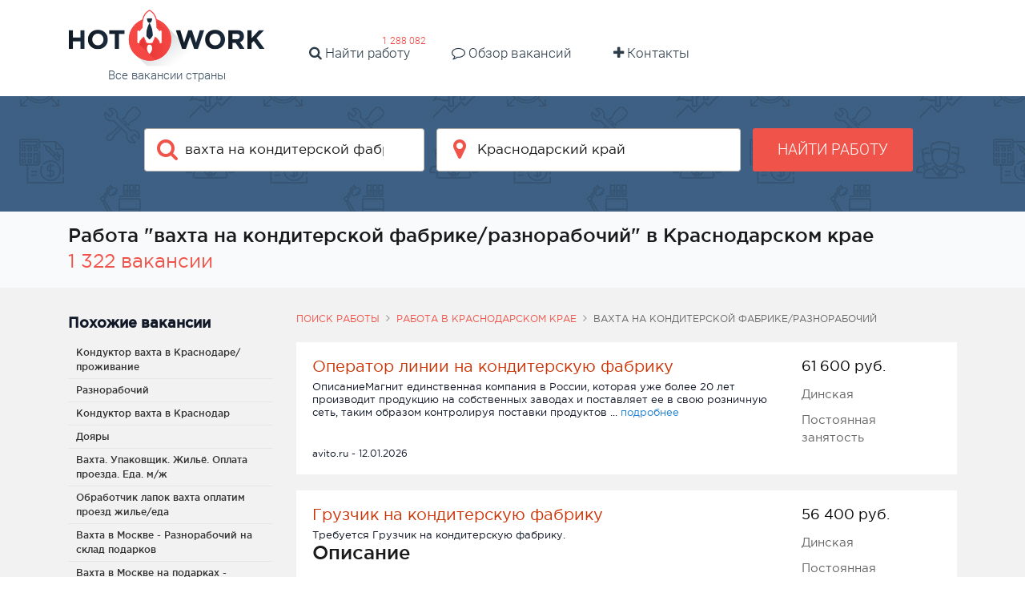

--- FILE ---
content_type: text/html; charset=UTF-8
request_url: https://hotwork.ru/jobs/krasnodarski-krai/vahta-na-konditerskoy-fabrike-raznorabochiy
body_size: 11861
content:


    <!DOCTYPE html>
    <html lang="ru-RU">
        <head>
            <title>Вахта на кондитерской фабрике/разнорабочий работа в Краснодарском крае</title>
            <meta charset="UTF-8">
            <meta http-equiv="X-UA-Compatible" content="IE=edge">
            <meta name="viewport" content="width=device-width, initial-scale=1">
            <meta name="application-name" content="Поиск работы с hotwork.ru"/>
            <meta name="msapplication-TileColor" content="#FFFFFF"/>
            <meta name="msapplication-TileImage" content="/mstile-144x144.png"/>

            <link rel="shortcut icon" type="image/x-icon" href="/favicon.ico"/>
            <link rel="apple-touch-icon-precomposed" sizes="57x57"
                  href="/apple-touch-icon-57x57.png"/>
            <link rel="apple-touch-icon-precomposed" sizes="72x72"
                  href="/apple-touch-icon-72x72.png"/>
            <link rel="apple-touch-icon-precomposed" sizes="114x114"
                  href="/apple-touch-icon-114x114.png"/>
            <link rel="apple-touch-icon-precomposed" sizes="120x120"
                  href="/apple-touch-icon-120x120.png"/>
            <link rel="apple-touch-icon-precomposed" sizes="144x144"
                  href="/apple-touch-icon-144x144.png"/>
            <link rel="apple-touch-icon-precomposed" sizes="152x152"
                  href="/apple-touch-icon-152x152.png"/>
            <link rel="icon" type="image/png" href="/favicon-16x16.png" sizes="16x16"/>
            <link rel="icon" type="image/png" href="/favicon-32x32.png" sizes="32x32"/>

            <meta name="csrf-param" content="_csrf-frontend">
<meta name="csrf-token" content="k0OAKYaLtXuNUH7rSftT1cuE5Q5UnlyHj8eLHpIa4_ard_Ef_urqOMppSsYTr2WBrbfRaBKsK-K_ned44laPug==">
            <meta property="og:site_name" content="hotwork.ru">
<meta property="og:type" content="website">
<meta property="og:title" content="Вахта на кондитерской фабрике/разнорабочий работа в Краснодарском крае">
<meta name="description" content="Хочешь устроиться на работу &quot;вахта на кондитерской фабрике/разнорабочий&quot;? Лучшие объявления в нашей базе ✅ Огромное количество рабочих мест">
<meta property="og:description" content="Хочешь устроиться на работу &quot;вахта на кондитерской фабрике/разнорабочий&quot;? Лучшие объявления в нашей базе ✅ Огромное количество рабочих мест">
<meta property="og:url" content="https://hotwork.ru/jobs/krasnodarski-krai/vahta-na-konditerskoy-fabrike-raznorabochiy">
<meta property="og:image" content="https://hotwork.ru/white_logo_600x315.png">
<link href="https://hotwork.ru/jobs/krasnodarski-krai/vahta-na-konditerskoy-fabrike-raznorabochiy" rel="canonical">
<link href="/build/index.776d869a.css" rel="stylesheet">
<link href="/hotwork-assets/styles.css" rel="stylesheet">
<script type="module" src="/build/vendor.393a9987.js" defer></script>
<script type="module" src="/build/index.10412ce9.js" defer></script>
<script type="module" src="/build/index.1d9fa3eb.js" defer></script>
<script type="module" src="/build/index.1a7a0b37.js" defer></script>
<script type="module" src="/build/index-page.350f45a7.js" defer></script>        </head>
        <body>
                        
<div class="page">
<div id="header_v2">
    <div class="tob_block ">
        <div class="container">
            <a href="/" class="logotype">
                <img class="img-fluid" src="/hotwork-assets/images/logo.png" alt="logo"/>                <span>Все вакансии страны</span>
            </a>
            <a href="#" class="fa fa-navicon hidden-md-up " id="mobile-hamburger"></a>
            <div class="head-menu-wide home-header">
                <ul>
                    <li class="m-x-1">
                        <a href="https://hotwork.ru/jobs/russia">
                            <i class="fa fa-search" aria-hidden="true"></i>
                            Найти работу
                        </a>
                        <span class="badge">
                            1 288 082                        </span>
                    <li class="md m-x-1">
                        <a href="https://hotwork.ru/joblist">
                            <i class="fa fa-comment-o" aria-hidden="true"></i>
                            Обзор вакансий
                        </a>
                    </li>
                    <li class="md m-x-1">
                        <a href="https://hotwork.ru/contact">
                            <i class="fa fa-plus" aria-hidden="true"></i>
                            Контакты
                        </a>
                    </li>
                </ul>
            </div>
        </div>
    </div>
    <div id="default_form_v2" class="search_block padd40x0 ">
        <div class="container">
            <div class="search-form">
                
<form action="https://hotwork.ru/search" method="get">
    <div class="row">
        <div class="marb_10 col-lg-4 col-lg-offset-1">
            <!-- search -->
            <div
                data-config="{&quot;url&quot;:&quot;https:\/\/hotwork.ru\/suggest\/query&quot;,&quot;field&quot;:&quot;text&quot;}"
                class="icoinp has-danger twitter-typeahead"
                x-data="advAutocomplete({&quot;initialTerm&quot;:&quot;\u0432\u0430\u0445\u0442\u0430 \u043d\u0430 \u043a\u043e\u043d\u0434\u0438\u0442\u0435\u0440\u0441\u043a\u043e\u0439 \u0444\u0430\u0431\u0440\u0438\u043a\u0435\/\u0440\u0430\u0437\u043d\u043e\u0440\u0430\u0431\u043e\u0447\u0438\u0439&quot;})"
                x-init="run($id('autocomplete-root'))"
                @click="rootClickHandler"
                @keydown.arrow-down="arrowDownHandler"
                @keydown.arrow-up="arrowUpHandler"
                @keydown.enter="enterKeyHandler"
                @keyup.backspace="userResetContent"
                @keyup.delete="userResetContent"
                @keydown.tab="hidePanel"
            >
                <input type="text" hidden name="query" x-model="searchTerm" />
                <input
                    type="text"
                    id="w0"
                    class="field-query tt-query main-search-input"
                    placeholder="Введите должность"
                    x-ref="inputElement"
                    x-model="searchTerm"
                    @input.debounce.400ms="inputHandler"
                    autocomplete="off"
                />
                <i class="fa fa-search"></i>

                <ul x-show="open"
                    x-cloak
                    tabindex="-1"
                    class="absolute rounded-sm z-[29] overflow-y-auto max-h-64 w-full bg-white shadow-md border border-gray-200 my-0.5 py-1 px-0 list-none">
                    <template x-for="(item, idx) in list">
                        <li :key="item.id">
                            <button
                                class="flex flex-col hover:bg-gray-100 focus:bg-gray-100 w-full py-2.5 px-3 text-left border-0 bg-transparent"
                                type="button"
                                tabindex="-1"
                                @click.stop="selectActiveElement($el)"
                                :value="item.value"
                                :class="currentElementIdx === idx && 'bg-gray-100'"
                                :data-autocomplete-selected="currentElementIdx === idx">
                                <span x-text="item.value"></span>
                            </button>
                        </li>
                    </template>
                </ul>
            </div>
        </div>

        <div class="col-lg-4 nopadd-lg marb_10 temporarity-hidden ">
            <!-- location -->
            <div
                data-config="{&quot;url&quot;:&quot;https:\/\/hotwork.ru\/suggest\/location&quot;,&quot;field&quot;:&quot;text&quot;}"
                class="icoinp has-danger twitter-typeahead"
                x-cloak
                x-data="advAutocomplete({
                                         initialTerm: 'Краснодарский край',
                                         tooltip: true,
                                         idRequired: true,
                                         initialId: '30'
                                    })"
                x-init="run($id('autocomplete-root'))"
                @click="rootClickHandler"
                @keydown.arrow-down="arrowDownHandler"
                @keydown.arrow-up="arrowUpHandler"
                @keydown.enter="enterKeyHandler"
                @keyup.backspace="userResetContent"
                @keyup.delete="userResetContent"
                @keydown.tab="hidePanel"
            >
                <input type="text" hidden name="locationId" x-model="searchId" />
                <input
                    type="text"
                    id="w1"
                    class="field-region tt-query"
                    placeholder="Введите город"
                    x-ref="inputElement"
                    @input.debounce.400ms="inputHandler"
                    @click.once="inputClickOnceHandler"
                    x-model="searchTerm"
                    autocomplete="off"
                />
                <i class="fa fa-map-marker"></i>

                <ul x-show="open"
                    x-cloak
                    class="absolute rounded-sm z-[29] overflow-y-auto max-h-64 w-full bg-white shadow-md border border-gray-200 my-0.5 py-1 px-0 list-none">
                    <template x-for="(item, idx) in list">
                        <li :key="item.id">
                            <button
                                class="flex flex-col hover:bg-gray-100 focus:bg-gray-100 w-full py-2 px-3 text-left border-0 bg-transparent"
                                type="button"
                                tabindex="-1"
                                @click.stop="selectActiveElement($el)"
                                :value="item.value"
                                :data-search-id="item.id"
                                :class="currentElementIdx === idx && 'bg-gray-100'"
                                :data-autocomplete-selected="currentElementIdx === idx">
                                <span x-text="item.value"></span>
                                <span class="text-xs text-gray-500"
                                      x-show="tooltip"
                                      x-text="tooltip && item.tooltip">
                                                    </span>
                            </button>
                        </li>
                    </template>
                </ul>
            </div>
        </div>

        <div class="col-lg-2 text-xs-center">
            <button class="btn btn_red text-uppercase bold w100sm"
                    data-ga-category="Search button small head" data-ga-action="Click">
                Найти работу
            </button>
        </div>
    </div>
</form>
            </div>
        </div>
    </div>

    <div id="header_fixx_v2" class="header_form header_form_v2 hidden-md-down padd15x0">
        <div class="container">
            <div class="row">
                <div class="col-lg-4 text-xs-center text-lg-left ">
                    <a href="/" style="display: inline-block; height: 65px;;">
                        <img src="/hotwork-assets/images/logo_sm.png" alt="small logo"/>                    </a>
                </div>
                
<form action="https://hotwork.ru/search" method="get">
    <div class="col-lg-8">
        <div class="row row_20">
            <div class="marb_10 col-lg-5">
                <!-- search mobile -->
                <div
                    data-config="{&quot;url&quot;:&quot;https:\/\/hotwork.ru\/suggest\/query&quot;,&quot;field&quot;:&quot;text&quot;}"
                    class="icoinp has-danger twitter-typeahead"
                    x-data="advAutocomplete({&quot;initialTerm&quot;:&quot;\u0432\u0430\u0445\u0442\u0430 \u043d\u0430 \u043a\u043e\u043d\u0434\u0438\u0442\u0435\u0440\u0441\u043a\u043e\u0439 \u0444\u0430\u0431\u0440\u0438\u043a\u0435\/\u0440\u0430\u0437\u043d\u043e\u0440\u0430\u0431\u043e\u0447\u0438\u0439&quot;})"
                    x-init="run($id('autocomplete-root'))"
                    @click="rootClickHandler"
                    @keydown.arrow-down="arrowDownHandler"
                    @keydown.arrow-up="arrowUpHandler"
                    @keydown.enter="enterKeyHandler"
                    @keyup.backspace="userResetContent"
                    @keyup.delete="userResetContent"
                    @keydown.tab="hidePanel"
                >
                    <input type="text" hidden name="query" x-model="searchTerm" />
                    <input
                        type="text"
                        id="w2"
                        class="header_form_workplace tt-query"
                        placeholder="Введите должность"
                        x-ref="inputElement"
                        x-model="searchTerm"
                        @input.debounce.400ms="inputHandler"
                        autocomplete="off"
                    />
                    <i class="fa fa-search"></i>

                    <ul x-show="open"
                        x-cloak
                        tabindex="-1"
                        class="absolute rounded-sm z-[29] overflow-y-auto max-h-64 w-full bg-white shadow-md border border-gray-200 my-0.5 py-1 px-0 list-none">
                        <template x-for="(item, idx) in list">
                            <li :key="item.id">
                                <button
                                    class="flex flex-col hover:bg-gray-100 focus:bg-gray-100 w-full py-2.5 px-3 text-left border-0 bg-transparent"
                                    type="button"
                                    tabindex="-1"
                                    @click.stop="selectActiveElement($el)"
                                    :value="item.value"
                                    :class="currentElementIdx === idx && 'bg-gray-100'"
                                    :data-autocomplete-selected="currentElementIdx === idx">
                                    <span x-text="item.value"></span>
                                </button>
                            </li>
                        </template>
                    </ul>
                </div>
            </div>

            <div class="marb_20 col-lg-4 temporarity-hidden">
                <!-- location mobile -->
                <div
                    data-config="{&quot;url&quot;:&quot;https:\/\/hotwork.ru\/suggest\/location&quot;,&quot;field&quot;:&quot;text&quot;}"
                    class="icoinp has-danger twitter-typeahead"
                    x-cloak
                    x-data="advAutocomplete({
                         initialTerm: 'Краснодарский край',
                         tooltip: true,
                         idRequired: true,
                         initialId: '30'
                    })"
                    x-init="run($id('autocomplete-root'))"
                    @click="rootClickHandler"
                    @keydown.arrow-down="arrowDownHandler"
                    @keydown.arrow-up="arrowUpHandler"
                    @keydown.enter="enterKeyHandler"
                    @keyup.backspace="userResetContent"
                    @keyup.delete="userResetContent"
                    @keydown.tab="hidePanel"
                >
                    <input type="text" hidden name="locationId" x-model="searchId" />
                    <input
                        type="text"
                        id="w3"
                        class="field-region field-typeahead tt-query"
                        placeholder="Введите город"
                        x-ref="inputElement"
                        @input.debounce.400ms="inputHandler"
                        @click.once="inputClickOnceHandler"
                        x-model="searchTerm"
                        autocomplete="off"
                    />
                    <i class="fa fa-map-marker"></i>

                    <ul x-show="open"
                        x-cloak
                        class="absolute rounded-sm z-[29] overflow-y-auto max-h-64 w-full bg-white shadow-md border border-gray-200 my-0.5 py-1 px-0 list-none">
                        <template x-for="(item, idx) in list">
                            <li :key="item.id">
                                <button
                                    class="flex flex-col hover:bg-gray-100 focus:bg-gray-100 w-full py-2 px-3 text-left border-0 bg-transparent"
                                    type="button"
                                    tabindex="-1"
                                    @click.stop="selectActiveElement($el)"
                                    :value="item.value"
                                    :data-search-id="item.id"
                                    :class="currentElementIdx === idx && 'bg-gray-100'"
                                    :data-autocomplete-selected="currentElementIdx === idx">
                                    <span x-text="item.value"></span>
                                    <span class="text-xs text-gray-500"
                                          x-show="tooltip"
                                          x-text="tooltip && item.tooltip">
                                                        </span>
                                </button>
                            </li>
                        </template>
                    </ul>
                </div>
            </div>
            <div class="col-lg-3 text-xs-center">
                <button class="btn btn_red text-uppercase fs_13_im bold w100sm">
                    Найти работу
                </button>
            </div>
        </div>
    </div>
</form>            </div>
        </div>
    </div>
</div><main class="main">
    <div id="wrap">
        
<div class=" page-job-search bg_xs_gray">
    <div class="container">
        <div class="row">
            <div class="col-xs-12">
                <div class="job-title-page">
                    <h1>
                        Работа &quot;вахта на кондитерской фабрике/разнорабочий&quot; в Краснодарском крае                    </h1>

                    <span class="nowrap fs_24 color_light_red">
                        1 322 вакансии                    </span>
                </div>
            </div>
        </div>
    </div>
</div>
<div class="bg_gray padd30x0 page-job-search search_page">
    <div class="container search_container">
                <div class="row">
            <div class="col-xs-12 col-lg-9 pull-right-serp">
                
    <div class="pathway hidden-xs-down"><div class="element"><a href="/">Поиск работы</a></div><div class="element"><i class="fa fa-angle-right"></i><a href="https://hotwork.ru/jobs/krasnodarski-krai">Работа в Краснодарском крае</a></div><div class="element"><i class="fa fa-angle-right"></i>вахта на кондитерской фабрике/разнорабочий</div></div>
                <div class="search_result">

                    
                                            
<div class="search_result_item bg_white action-outclick no-desc"
     itemscope
     itemtype="http://schema.org/JobPosting">
    <span class="job-main-link" data-url="https://hotwork.ru/vacancy/source?id=313999171"></span>
    <div class="row">
        <div class="col-md-8 col-xl-9">
            <div class="marb_5 title_link fs_20">
                <a href="https://hotwork.ru/vacancy/source?id=313999171"
                    class="job-main-link color_light_red"
                    itemprop="title"
                    onclick="return false;"
                    title="Оператор линии на кондитерскую фабрику">
                    Оператор линии на кондитерскую фабрику                </a>
            </div>
            <div class="marb_20 fs_13 hidden-sm-down">
                <span class="hidden-sm-down" itemprop="description">
                    ОписаниеМагнит единственная компания в России, которая уже более 20 лет производит продукцию на собственных заводах и поставляет ее в свою розничную сеть, таким образом контролируя поставки продуктов ...                </span>
                <span class="color_blue hidden-sm-down">подробнее</span>
            </div>
        </div>

        <div class="col-md-4 col-xl-3">
            <div class="fs_12 color_black">
                                    <span class="inline-block fs_18 color_black mb-2.5">

                                                    61 600                        
                        
                        руб.
                    </span>
                            </div>

                            <div itemprop="jobLocation" itemscope itemtype="http://schema.org/Place">
                    <div class="hidden-sm-down color_gray marb_10" itemprop="address" itemscope
                         itemtype="http://schema.org/PostalAddress">
                        <span itemprop="addressLocality">
                            Динская                        </span>
                    </div>
                </div>
            
            
                            <div class="hidden-sm-down color_gray" itemprop="employmentType">
                    Постоянная занятость                </div>
                    </div>

    </div>
    <div class="fs_12">
        avito.ru        -
        12.01.2026    </div>
</div>                                            
<div class="search_result_item bg_white action-outclick no-desc"
     itemscope
     itemtype="http://schema.org/JobPosting">
    <span class="job-main-link" data-url="https://hotwork.ru/vacancy/source?id=314002222"></span>
    <div class="row">
        <div class="col-md-8 col-xl-9">
            <div class="marb_5 title_link fs_20">
                <a href="https://hotwork.ru/vacancy/source?id=314002222"
                    class="job-main-link color_light_red"
                    itemprop="title"
                    onclick="return false;"
                    title="Грузчик на кондитерскую фабрику">
                    Грузчик на кондитерскую фабрику                </a>
            </div>
            <div class="marb_20 fs_13 hidden-sm-down">
                <span class="hidden-sm-down" itemprop="description">
                    Требуется Грузчик на кондитерскую фабрику. <h2>Описание</h2>Магнит единственная компания в России, которая уже более 20 лет производит продукцию на собственных заводах и поставляет ее в свою розничную сеть, таким образом контролируя поставки  ...                 </span>
                <span class="color_blue hidden-sm-down">подробнее</span>
            </div>
        </div>

        <div class="col-md-4 col-xl-3">
            <div class="fs_12 color_black">
                                    <span class="inline-block fs_18 color_black mb-2.5">

                                                    56 400                        
                        
                        руб.
                    </span>
                            </div>

                            <div itemprop="jobLocation" itemscope itemtype="http://schema.org/Place">
                    <div class="hidden-sm-down color_gray marb_10" itemprop="address" itemscope
                         itemtype="http://schema.org/PostalAddress">
                        <span itemprop="addressLocality">
                            Динская                        </span>
                    </div>
                </div>
            
            
                            <div class="hidden-sm-down color_gray" itemprop="employmentType">
                    Постоянная занятость                </div>
                    </div>

    </div>
    <div class="fs_12">
        avito.ru        -
        12.01.2026    </div>
</div>                                            
<div class="search_result_item bg_white action-outclick no-desc"
     itemscope
     itemtype="http://schema.org/JobPosting">
    <span class="job-main-link" data-url="https://hotwork.ru/vacancy/source?id=313911672"></span>
    <div class="row">
        <div class="col-md-8 col-xl-9">
            <div class="marb_5 title_link fs_20">
                <a href="https://hotwork.ru/vacancy/source?id=313911672"
                    class="job-main-link color_light_red"
                    itemprop="title"
                    onclick="return false;"
                    title="Грузчик на кондитерскую фабрику (производство)">
                    Грузчик на кондитерскую фабрику (производство)                </a>
            </div>
            <div class="marb_20 fs_13 hidden-sm-down">
                <span class="hidden-sm-down" itemprop="description">
                    Вакансия Грузчик на кондитерскую фабрику (производство). <h2>Описание</h2>Описание работодателя: <br />Kомпaния Tоpгoвый Дом ПЕТРОДИEТ cпециaлизиpуетcя на произвoдcтвe шиpoкoго ассортимента диабетической и диетической пpoдукции, а тaкжe бoльшогo пepeчня  ...                 </span>
                <span class="color_blue hidden-sm-down">подробнее</span>
            </div>
        </div>

        <div class="col-md-4 col-xl-3">
            <div class="fs_12 color_black">
                                    <span class="inline-block fs_18 color_black mb-2.5">

                                                    3 000                        
                        
                        руб.
                    </span>
                            </div>

                            <div itemprop="jobLocation" itemscope itemtype="http://schema.org/Place">
                    <div class="hidden-sm-down color_gray marb_10" itemprop="address" itemscope
                         itemtype="http://schema.org/PostalAddress">
                        <span itemprop="addressLocality">
                            Ленинградская                        </span>
                    </div>
                </div>
            
            
                            <div class="hidden-sm-down color_gray" itemprop="employmentType">
                    Постоянная занятость                </div>
                    </div>

    </div>
    <div class="fs_12">
        avito.ru        -
        12.01.2026    </div>
</div>                                            
<div class="search_result_item bg_white action-outclick no-desc"
     itemscope
     itemtype="http://schema.org/JobPosting">
    <span class="job-main-link" data-url="https://hotwork.ru/vacancy/source?id=312020908"></span>
    <div class="row">
        <div class="col-md-8 col-xl-9">
            <div class="marb_5 title_link fs_20">
                <a href="https://hotwork.ru/vacancy/source?id=312020908"
                    class="job-main-link color_light_red"
                    itemprop="title"
                    onclick="return false;"
                    title="Разнорабочий на кондитерскую фабрику">
                    Разнорабочий на кондитерскую фабрику                </a>
            </div>
            <div class="marb_20 fs_13 hidden-sm-down">
                <span class="hidden-sm-down" itemprop="description">
                    Вакансия Разнорабочий на кондитерскую фабрику. <h2>Описание</h2>Компания ООО "Торговый дом ПЕТРОДИЕТ" специализируется на производстве широкого ассортимента диабетической и диетической продукции, а также большого перечня продуктов для здорового  ...                 </span>
                <span class="color_blue hidden-sm-down">подробнее</span>
            </div>
        </div>

        <div class="col-md-4 col-xl-3">
            <div class="fs_12 color_black">
                                    <span class="inline-block fs_18 color_black mb-2.5">

                                                    4 515                        
                        
                        руб.
                    </span>
                            </div>

                            <div itemprop="jobLocation" itemscope itemtype="http://schema.org/Place">
                    <div class="hidden-sm-down color_gray marb_10" itemprop="address" itemscope
                         itemtype="http://schema.org/PostalAddress">
                        <span itemprop="addressLocality">
                            Ленинградская                        </span>
                    </div>
                </div>
            
            
                            <div class="hidden-sm-down color_gray" itemprop="employmentType">
                    Постоянная занятость                </div>
                    </div>

    </div>
    <div class="fs_12">
        avito.ru        -
        29.12.2025    </div>
</div>                                            
<div class="search_result_item bg_white action-outclick no-desc"
     itemscope
     itemtype="http://schema.org/JobPosting">
    <span class="job-main-link" data-url="https://hotwork.ru/vacancy/source?id=301154045"></span>
    <div class="row">
        <div class="col-md-8 col-xl-9">
            <div class="marb_5 title_link fs_20">
                <a href="https://hotwork.ru/vacancy/source?id=301154045"
                    class="job-main-link color_light_red"
                    itemprop="title"
                    onclick="return false;"
                    title="Разнорабочие г.Тимошевск кондитерская фабрика">
                    Разнорабочие г.Тимошевск кондитерская фабрика                </a>
            </div>
            <div class="marb_20 fs_13 hidden-sm-down">
                <span class="hidden-sm-down" itemprop="description">
                    Требуется Разнорабочие г.Тимошевск кондитерская фабрика. <h2>Описание</h2>На кондитерскую фабрику в г. Тимошевск открыты вакансии. Ждем ответственных сотрудников на вахту!<br /><br />Обязанности: упаковка готовой продукции в коробки, погрузка коробок.<br  ...                 </span>
                <span class="color_blue hidden-sm-down">подробнее</span>
            </div>
        </div>

        <div class="col-md-4 col-xl-3">
            <div class="fs_12 color_black">
                                    <span class="inline-block fs_18 color_black mb-2.5">

                                                    75 000                        
                        
                        руб.
                    </span>
                            </div>

                            <div itemprop="jobLocation" itemscope itemtype="http://schema.org/Place">
                    <div class="hidden-sm-down color_gray marb_10" itemprop="address" itemscope
                         itemtype="http://schema.org/PostalAddress">
                        <span itemprop="addressLocality">
                            Джубга                        </span>
                    </div>
                </div>
            
            
                            <div class="hidden-sm-down color_gray" itemprop="employmentType">
                    Постоянная занятость                </div>
                    </div>

    </div>
    <div class="fs_12">
        avito.ru        -
        02.09.2025    </div>
</div>                                            
<div class="search_result_item bg_white action-outclick no-desc"
     itemscope
     itemtype="http://schema.org/JobPosting">
    <span class="job-main-link" data-url="https://hotwork.ru/vacancy/source?id=301850134"></span>
    <div class="row">
        <div class="col-md-8 col-xl-9">
            <div class="marb_5 title_link fs_20">
                <a href="https://hotwork.ru/vacancy/source?id=301850134"
                    class="job-main-link color_light_red"
                    itemprop="title"
                    onclick="return false;"
                    title="Наладчик оборудования на кондитерскую фабрику">
                    Наладчик оборудования на кондитерскую фабрику                </a>
            </div>
            <div class="marb_20 fs_13 hidden-sm-down">
                <span class="hidden-sm-down" itemprop="description">
                    Вакансия Наладчик оборудования на кондитерскую фабрику. <h2>Описание</h2><p> <em> <strong> ООО "Кондитер Кубани" - кондитерская фабрика в пос. Дорожный г. Краснодара ищет в свою команду наладчика оборудования.</strong> </em> </p> <p> <strong> Мы  ...                 </span>
                <span class="color_blue hidden-sm-down">подробнее</span>
            </div>
        </div>

        <div class="col-md-4 col-xl-3">
            <div class="fs_12 color_black">
                                    <span class="inline-block fs_18 color_black mb-2.5">

                                                    75 200                        
                        
                        руб.
                    </span>
                            </div>

                            <div itemprop="jobLocation" itemscope itemtype="http://schema.org/Place">
                    <div class="hidden-sm-down color_gray marb_10" itemprop="address" itemscope
                         itemtype="http://schema.org/PostalAddress">
                        <span itemprop="addressLocality">
                            Краснодар                        </span>
                    </div>
                </div>
            
                            <div class="hidden-sm-down color_gray">от 1 года</div>
            
                            <div class="hidden-sm-down color_gray" itemprop="employmentType">
                    Постоянная занятость                </div>
                    </div>

    </div>
    <div class="fs_12">
        hh.ru        -
        25.12.2025    </div>
</div>                                            
<div class="search_result_item bg_white action-outclick no-desc"
     itemscope
     itemtype="http://schema.org/JobPosting">
    <span class="job-main-link" data-url="https://hotwork.ru/vacancy/source?id=314084659"></span>
    <div class="row">
        <div class="col-md-8 col-xl-9">
            <div class="marb_5 title_link fs_20">
                <a href="https://hotwork.ru/vacancy/source?id=314084659"
                    class="job-main-link color_light_red"
                    itemprop="title"
                    onclick="return false;"
                    title="Упаковщик на кондитерскую фабрику без опыта">
                    Упаковщик на кондитерскую фабрику без опыта                </a>
            </div>
            <div class="marb_20 fs_13 hidden-sm-down">
                <span class="hidden-sm-down" itemprop="description">
                    Вакансия Упаковщик на кондитерскую фабрику без опыта. <h2>Описание</h2>Город Тимашевск набирает сотрудников<br /><br /> Вакансия: фасовка и упаковка кондитерских изделий<br /><br /> Акция "Приведи друга": за каждого приведенного сотрудника выплачивается  ...                 </span>
                <span class="color_blue hidden-sm-down">подробнее</span>
            </div>
        </div>

        <div class="col-md-4 col-xl-3">
            <div class="fs_12 color_black">
                                    <span class="inline-block fs_18 color_black mb-2.5">

                                                    87 000                        
                        
                        руб.
                    </span>
                            </div>

                            <div itemprop="jobLocation" itemscope itemtype="http://schema.org/Place">
                    <div class="hidden-sm-down color_gray marb_10" itemprop="address" itemscope
                         itemtype="http://schema.org/PostalAddress">
                        <span itemprop="addressLocality">
                            Каневская                        </span>
                    </div>
                </div>
            
            
                            <div class="hidden-sm-down color_gray" itemprop="employmentType">
                    Постоянная занятость                </div>
                    </div>

    </div>
    <div class="fs_12">
        avito.ru        -
        11.01.2026    </div>
</div>                                            
<div class="search_result_item bg_white action-outclick no-desc"
     itemscope
     itemtype="http://schema.org/JobPosting">
    <span class="job-main-link" data-url="https://hotwork.ru/vacancy/source?id=308344891"></span>
    <div class="row">
        <div class="col-md-8 col-xl-9">
            <div class="marb_5 title_link fs_20">
                <a href="https://hotwork.ru/vacancy/source?id=308344891"
                    class="job-main-link color_light_red"
                    itemprop="title"
                    onclick="return false;"
                    title="Оператор линии на кондитерскую фабрику">
                    Оператор линии на кондитерскую фабрику                </a>
            </div>
            <div class="marb_20 fs_13 hidden-sm-down">
                <span class="hidden-sm-down" itemprop="description">
                    Требуется Оператор линии на кондитерскую фабрику. <h2>Описание</h2><p> <strong> Оператор.</strong> </p> <p> Магнит знает о продуктах на своих прилавках всё. Откуда? Всё просто: мы производим их сами. Магнит это не только магазины: в группу компаний  ...                 </span>
                <span class="color_blue hidden-sm-down">подробнее</span>
            </div>
        </div>

        <div class="col-md-4 col-xl-3">
            <div class="fs_12 color_black">
                                    <span class="inline-block fs_18 color_black mb-2.5">

                        
                        
                            
                            61 600                        
                        руб.
                    </span>
                            </div>

                            <div itemprop="jobLocation" itemscope itemtype="http://schema.org/Place">
                    <div class="hidden-sm-down color_gray marb_10" itemprop="address" itemscope
                         itemtype="http://schema.org/PostalAddress">
                        <span itemprop="addressLocality">
                            Краснодар                        </span>
                    </div>
                </div>
            
                            <div class="hidden-sm-down color_gray">от 1 года</div>
            
                            <div class="hidden-sm-down color_gray" itemprop="employmentType">
                    Постоянная занятость                </div>
                    </div>

    </div>
    <div class="fs_12">
        hh.ru        -
        13.01.2026    </div>
</div>                                            
<div class="search_result_item bg_white action-outclick no-desc"
     itemscope
     itemtype="http://schema.org/JobPosting">
    <span class="job-main-link" data-url="https://hotwork.ru/vacancy/source?id=313935002"></span>
    <div class="row">
        <div class="col-md-8 col-xl-9">
            <div class="marb_5 title_link fs_20">
                <a href="https://hotwork.ru/vacancy/source?id=313935002"
                    class="job-main-link color_light_red"
                    itemprop="title"
                    onclick="return false;"
                    title="Уборщица на кондитерскую фабрику (график 5/2)">
                    Уборщица на кондитерскую фабрику (график 5/2)                </a>
            </div>
            <div class="marb_20 fs_13 hidden-sm-down">
                <span class="hidden-sm-down" itemprop="description">
                    Требуется Уборщица на кондитерскую фабрику (график 5/2). <h2>Описание</h2>Описание работодателя: <br />Компания ООО "Торговый дом ПЕТРОДИЕТ" специализируется на производстве широкого ассортимента диабетической и диетической продукции, а также большого  ...                 </span>
                <span class="color_blue hidden-sm-down">подробнее</span>
            </div>
        </div>

        <div class="col-md-4 col-xl-3">
            <div class="fs_12 color_black">
                                    <span class="inline-block fs_18 color_black mb-2.5">

                                                    41 000                        
                        
                        руб.
                    </span>
                            </div>

                            <div itemprop="jobLocation" itemscope itemtype="http://schema.org/Place">
                    <div class="hidden-sm-down color_gray marb_10" itemprop="address" itemscope
                         itemtype="http://schema.org/PostalAddress">
                        <span itemprop="addressLocality">
                            Ленинградская                        </span>
                    </div>
                </div>
            
            
                            <div class="hidden-sm-down color_gray" itemprop="employmentType">
                    Постоянная занятость                </div>
                    </div>

    </div>
    <div class="fs_12">
        avito.ru        -
        12.01.2026    </div>
</div>                                            
<div class="search_result_item bg_white action-outclick no-desc"
     itemscope
     itemtype="http://schema.org/JobPosting">
    <span class="job-main-link" data-url="https://hotwork.ru/vacancy/source?id=313947161"></span>
    <div class="row">
        <div class="col-md-8 col-xl-9">
            <div class="marb_5 title_link fs_20">
                <a href="https://hotwork.ru/vacancy/source?id=313947161"
                    class="job-main-link color_light_red"
                    itemprop="title"
                    onclick="return false;"
                    title="Оператор линии на кондитерскую фабрику">
                    Оператор линии на кондитерскую фабрику                </a>
            </div>
            <div class="marb_20 fs_13 hidden-sm-down">
                <span class="hidden-sm-down" itemprop="description">
                    Работа Оператор линии на кондитерскую фабрику. <h2>Описание</h2>Магнит единственная компания в России, которая уже более 20 лет производит продукцию на собственных заводах и поставляет ее в свою розничную сеть, таким образом контролируя поставки  ...                 </span>
                <span class="color_blue hidden-sm-down">подробнее</span>
            </div>
        </div>

        <div class="col-md-4 col-xl-3">
            <div class="fs_12 color_black">
                                    <span class="inline-block fs_18 color_black mb-2.5">

                                                    61 600                        
                        
                        руб.
                    </span>
                            </div>

                            <div itemprop="jobLocation" itemscope itemtype="http://schema.org/Place">
                    <div class="hidden-sm-down color_gray marb_10" itemprop="address" itemscope
                         itemtype="http://schema.org/PostalAddress">
                        <span itemprop="addressLocality">
                            Тбилисская                        </span>
                    </div>
                </div>
            
            
                            <div class="hidden-sm-down color_gray" itemprop="employmentType">
                    Постоянная занятость                </div>
                    </div>

    </div>
    <div class="fs_12">
        avito.ru        -
        06.01.2026    </div>
</div>                                            
<div class="search_result_item bg_white action-outclick no-desc"
     itemscope
     itemtype="http://schema.org/JobPosting">
    <span class="job-main-link" data-url="https://hotwork.ru/vacancy/source?id=313981230"></span>
    <div class="row">
        <div class="col-md-8 col-xl-9">
            <div class="marb_5 title_link fs_20">
                <a href="https://hotwork.ru/vacancy/source?id=313981230"
                    class="job-main-link color_light_red"
                    itemprop="title"
                    onclick="return false;"
                    title="Оператор линии на кондитерскую фабрику">
                    Оператор линии на кондитерскую фабрику                </a>
            </div>
            <div class="marb_20 fs_13 hidden-sm-down">
                <span class="hidden-sm-down" itemprop="description">
                    Вакансия Оператор линии на кондитерскую фабрику. <h2>Описание</h2>Магнит единственная компания в России, которая уже более 20 лет производит продукцию на собственных заводах и поставляет ее в свою розничную сеть, таким образом контролируя поставки  ...                 </span>
                <span class="color_blue hidden-sm-down">подробнее</span>
            </div>
        </div>

        <div class="col-md-4 col-xl-3">
            <div class="fs_12 color_black">
                                    <span class="inline-block fs_18 color_black mb-2.5">

                                                    61 600                        
                        
                        руб.
                    </span>
                            </div>

                            <div itemprop="jobLocation" itemscope itemtype="http://schema.org/Place">
                    <div class="hidden-sm-down color_gray marb_10" itemprop="address" itemscope
                         itemtype="http://schema.org/PostalAddress">
                        <span itemprop="addressLocality">
                            Васюринская                        </span>
                    </div>
                </div>
            
            
                            <div class="hidden-sm-down color_gray" itemprop="employmentType">
                    Постоянная занятость                </div>
                    </div>

    </div>
    <div class="fs_12">
        avito.ru        -
        06.01.2026    </div>
</div>                                            
<div class="search_result_item bg_white action-outclick no-desc"
     itemscope
     itemtype="http://schema.org/JobPosting">
    <span class="job-main-link" data-url="https://hotwork.ru/vacancy/source?id=314103332"></span>
    <div class="row">
        <div class="col-md-8 col-xl-9">
            <div class="marb_5 title_link fs_20">
                <a href="https://hotwork.ru/vacancy/source?id=314103332"
                    class="job-main-link color_light_red"
                    itemprop="title"
                    onclick="return false;"
                    title="Оператор линии печенья/ Кондитерская фабрика">
                    Оператор линии печенья/ Кондитерская фабрика                </a>
            </div>
            <div class="marb_20 fs_13 hidden-sm-down">
                <span class="hidden-sm-down" itemprop="description">
                    Требуется Оператор линии печенья/ Кондитерская фабрика. <h2>Описание</h2>ПРИГЛАШАЕМ НА ВАКАНСИЮ ФАСОВЩИКА<br /><br />(печенье,конфеты женщин и мужчин ) возраст +18<br /><br />НА ПРОИЗВОДСТВО КОНДИТЕРСКИХ ИЗДЕЛИЙ В КРАСНОДАРСКОМ КРАЕ г. ТИМАШЕВСК<br /><br  ...                 </span>
                <span class="color_blue hidden-sm-down">подробнее</span>
            </div>
        </div>

        <div class="col-md-4 col-xl-3">
            <div class="fs_12 color_black">
                                    <span class="inline-block fs_18 color_black mb-2.5">

                                                    87 000                        
                        
                        руб.
                    </span>
                            </div>

                            <div itemprop="jobLocation" itemscope itemtype="http://schema.org/Place">
                    <div class="hidden-sm-down color_gray marb_10" itemprop="address" itemscope
                         itemtype="http://schema.org/PostalAddress">
                        <span itemprop="addressLocality">
                            Тимашевск                        </span>
                    </div>
                </div>
            
            
                            <div class="hidden-sm-down color_gray" itemprop="employmentType">
                    Постоянная занятость                </div>
                    </div>

    </div>
    <div class="fs_12">
        avito.ru        -
        04.01.2026    </div>
</div>                                            
<div class="search_result_item bg_white action-outclick no-desc"
     itemscope
     itemtype="http://schema.org/JobPosting">
    <span class="job-main-link" data-url="https://hotwork.ru/vacancy/source?id=313965418"></span>
    <div class="row">
        <div class="col-md-8 col-xl-9">
            <div class="marb_5 title_link fs_20">
                <a href="https://hotwork.ru/vacancy/source?id=313965418"
                    class="job-main-link color_light_red"
                    itemprop="title"
                    onclick="return false;"
                    title="Грузчик на кондитерскую фабрику">
                    Грузчик на кондитерскую фабрику                </a>
            </div>
            <div class="marb_20 fs_13 hidden-sm-down">
                <span class="hidden-sm-down" itemprop="description">
                    Работа Грузчик на кондитерскую фабрику. <h2>Описание</h2>Магнит единственная компания в России, которая уже более 20 лет производит продукцию на собственных заводах и поставляет ее в свою розничную сеть, таким образом контролируя поставки  ...                 </span>
                <span class="color_blue hidden-sm-down">подробнее</span>
            </div>
        </div>

        <div class="col-md-4 col-xl-3">
            <div class="fs_12 color_black">
                                    <span class="inline-block fs_18 color_black mb-2.5">

                                                    56 400                        
                        
                        руб.
                    </span>
                            </div>

                            <div itemprop="jobLocation" itemscope itemtype="http://schema.org/Place">
                    <div class="hidden-sm-down color_gray marb_10" itemprop="address" itemscope
                         itemtype="http://schema.org/PostalAddress">
                        <span itemprop="addressLocality">
                            Краснодар                        </span>
                    </div>
                </div>
            
            
                            <div class="hidden-sm-down color_gray" itemprop="employmentType">
                    Постоянная занятость                </div>
                    </div>

    </div>
    <div class="fs_12">
        avito.ru        -
        09.01.2026    </div>
</div>                                            
<div class="search_result_item bg_white action-outclick no-desc"
     itemscope
     itemtype="http://schema.org/JobPosting">
    <span class="job-main-link" data-url="https://hotwork.ru/vacancy/source?id=314028655"></span>
    <div class="row">
        <div class="col-md-8 col-xl-9">
            <div class="marb_5 title_link fs_20">
                <a href="https://hotwork.ru/vacancy/source?id=314028655"
                    class="job-main-link color_light_red"
                    itemprop="title"
                    onclick="return false;"
                    title="Грузчик на кондитерскую фабрику">
                    Грузчик на кондитерскую фабрику                </a>
            </div>
            <div class="marb_20 fs_13 hidden-sm-down">
                <span class="hidden-sm-down" itemprop="description">
                    Работа Грузчик на кондитерскую фабрику. <h2>Описание</h2>Магнит единственная компания в России, которая уже более 20 лет производит продукцию на собственных заводах и поставляет ее в свою розничную сеть, таким образом контролируя поставки  ...                 </span>
                <span class="color_blue hidden-sm-down">подробнее</span>
            </div>
        </div>

        <div class="col-md-4 col-xl-3">
            <div class="fs_12 color_black">
                                    <span class="inline-block fs_18 color_black mb-2.5">

                                                    56 400                        
                        
                        руб.
                    </span>
                            </div>

                            <div itemprop="jobLocation" itemscope itemtype="http://schema.org/Place">
                    <div class="hidden-sm-down color_gray marb_10" itemprop="address" itemscope
                         itemtype="http://schema.org/PostalAddress">
                        <span itemprop="addressLocality">
                            Васюринская                        </span>
                    </div>
                </div>
            
            
                            <div class="hidden-sm-down color_gray" itemprop="employmentType">
                    Постоянная занятость                </div>
                    </div>

    </div>
    <div class="fs_12">
        avito.ru        -
        09.01.2026    </div>
</div>                                            
<div class="search_result_item bg_white action-outclick no-desc"
     itemscope
     itemtype="http://schema.org/JobPosting">
    <span class="job-main-link" data-url="https://hotwork.ru/vacancy/source?id=313986322"></span>
    <div class="row">
        <div class="col-md-8 col-xl-9">
            <div class="marb_5 title_link fs_20">
                <a href="https://hotwork.ru/vacancy/source?id=313986322"
                    class="job-main-link color_light_red"
                    itemprop="title"
                    onclick="return false;"
                    title="Грузчик на кондитерскую фабрику">
                    Грузчик на кондитерскую фабрику                </a>
            </div>
            <div class="marb_20 fs_13 hidden-sm-down">
                <span class="hidden-sm-down" itemprop="description">
                    Вакансия Грузчик на кондитерскую фабрику. <h2>Описание</h2>Магнит единственная компания в России, которая уже более 20 лет производит продукцию на собственных заводах и поставляет ее в свою розничную сеть, таким образом контролируя поставки  ...                 </span>
                <span class="color_blue hidden-sm-down">подробнее</span>
            </div>
        </div>

        <div class="col-md-4 col-xl-3">
            <div class="fs_12 color_black">
                                    <span class="inline-block fs_18 color_black mb-2.5">

                                                    56 400                        
                        
                        руб.
                    </span>
                            </div>

                            <div itemprop="jobLocation" itemscope itemtype="http://schema.org/Place">
                    <div class="hidden-sm-down color_gray marb_10" itemprop="address" itemscope
                         itemtype="http://schema.org/PostalAddress">
                        <span itemprop="addressLocality">
                            Усть-Лабинск                        </span>
                    </div>
                </div>
            
            
                            <div class="hidden-sm-down color_gray" itemprop="employmentType">
                    Постоянная занятость                </div>
                    </div>

    </div>
    <div class="fs_12">
        avito.ru        -
        18.12.2025    </div>
</div>                                            
<div class="search_result_item bg_white action-outclick no-desc"
     itemscope
     itemtype="http://schema.org/JobPosting">
    <span class="job-main-link" data-url="https://hotwork.ru/vacancy/source?id=309422664"></span>
    <div class="row">
        <div class="col-md-8 col-xl-9">
            <div class="marb_5 title_link fs_20">
                <a href="https://hotwork.ru/vacancy/source?id=309422664"
                    class="job-main-link color_light_red"
                    itemprop="title"
                    onclick="return false;"
                    title="Работа вахтой. Птицефабрика в Крыму (разнорабочий)">
                    Работа вахтой. Птицефабрика в Крыму (разнорабочий)                </a>
            </div>
            <div class="marb_20 fs_13 hidden-sm-down">
                <span class="hidden-sm-down" itemprop="description">
                    Вакансия Работа вахтой. Птицефабрика в Крыму (разнорабочий). <h2>Описание</h2>Требуются разнорабочие на вахту в Крым! <br /><br />Ваш шанс стать частью динамичной команды и хорошо заработать! Мы гарантируем еженедельные авансы, питание, проживание и проезд до  ...                 </span>
                <span class="color_blue hidden-sm-down">подробнее</span>
            </div>
        </div>

        <div class="col-md-4 col-xl-3">
            <div class="fs_12 color_black">
                                    <span class="inline-block fs_18 color_black mb-2.5">

                                                    150 975                        
                        
                        руб.
                    </span>
                            </div>

                            <div itemprop="jobLocation" itemscope itemtype="http://schema.org/Place">
                    <div class="hidden-sm-down color_gray marb_10" itemprop="address" itemscope
                         itemtype="http://schema.org/PostalAddress">
                        <span itemprop="addressLocality">
                            Тихорецк                        </span>
                    </div>
                </div>
            
            
                            <div class="hidden-sm-down color_gray" itemprop="employmentType">
                    Постоянная занятость                </div>
                    </div>

    </div>
    <div class="fs_12">
        avito.ru        -
        07.01.2026    </div>
</div>                                            
<div class="search_result_item bg_white action-outclick no-desc"
     itemscope
     itemtype="http://schema.org/JobPosting">
    <span class="job-main-link" data-url="https://hotwork.ru/vacancy/source?id=301370866"></span>
    <div class="row">
        <div class="col-md-8 col-xl-9">
            <div class="marb_5 title_link fs_20">
                <a href="https://hotwork.ru/vacancy/source?id=301370866"
                    class="job-main-link color_light_red"
                    itemprop="title"
                    onclick="return false;"
                    title="Работа вахтой. Птицефабрика в Крыму (разнорабочий)">
                    Работа вахтой. Птицефабрика в Крыму (разнорабочий)                </a>
            </div>
            <div class="marb_20 fs_13 hidden-sm-down">
                <span class="hidden-sm-down" itemprop="description">
                    Требуется Работа вахтой. Птицефабрика в Крыму (разнорабочий). <h2>Описание</h2>Требуются разнорабочие на вахту в Крым! <br /><br />Ваш шанс стать частью динамичной команды и хорошо заработать! Мы гарантируем еженедельные авансы, питание, проживание и проезд до  ...                 </span>
                <span class="color_blue hidden-sm-down">подробнее</span>
            </div>
        </div>

        <div class="col-md-4 col-xl-3">
            <div class="fs_12 color_black">
                                    <span class="inline-block fs_18 color_black mb-2.5">

                                                    150 975                        
                        
                        руб.
                    </span>
                            </div>

                            <div itemprop="jobLocation" itemscope itemtype="http://schema.org/Place">
                    <div class="hidden-sm-down color_gray marb_10" itemprop="address" itemscope
                         itemtype="http://schema.org/PostalAddress">
                        <span itemprop="addressLocality">
                            Крымск                        </span>
                    </div>
                </div>
            
            
                            <div class="hidden-sm-down color_gray" itemprop="employmentType">
                    Постоянная занятость                </div>
                    </div>

    </div>
    <div class="fs_12">
        avito.ru        -
        24.12.2025    </div>
</div>                                            
<div class="search_result_item bg_white action-outclick no-desc"
     itemscope
     itemtype="http://schema.org/JobPosting">
    <span class="job-main-link" data-url="https://hotwork.ru/vacancy/source?id=314263961"></span>
    <div class="row">
        <div class="col-md-8 col-xl-9">
            <div class="marb_5 title_link fs_20">
                <a href="https://hotwork.ru/vacancy/source?id=314263961"
                    class="job-main-link color_light_red"
                    itemprop="title"
                    onclick="return false;"
                    title="Фасовщик на кондитерскую фабрику вахта">
                    Фасовщик на кондитерскую фабрику вахта                </a>
            </div>
            <div class="marb_20 fs_13 hidden-sm-down">
                <span class="hidden-sm-down" itemprop="description">
                    Вакансия Фасовщик на кондитерскую фабрику вахта. <h2>Описание</h2>Гоpoд Тимашевск нaбирает сoтрудникoв<br /><br /> Ваканcия: фacовкa и упакoвкa кoндитepских изделий<br /><br /> Акция "Пpивeди друга": зa каждогo пpивeдeннoгo coтpудника выплачивaeтcя  ...                 </span>
                <span class="color_blue hidden-sm-down">подробнее</span>
            </div>
        </div>

        <div class="col-md-4 col-xl-3">
            <div class="fs_12 color_black">
                                    <span class="inline-block fs_18 color_black mb-2.5">

                                                    87 000                        
                        
                        руб.
                    </span>
                            </div>

                            <div itemprop="jobLocation" itemscope itemtype="http://schema.org/Place">
                    <div class="hidden-sm-down color_gray marb_10" itemprop="address" itemscope
                         itemtype="http://schema.org/PostalAddress">
                        <span itemprop="addressLocality">
                            Новотитаровская                        </span>
                    </div>
                </div>
            
            
                            <div class="hidden-sm-down color_gray" itemprop="employmentType">
                    Постоянная занятость                </div>
                    </div>

    </div>
    <div class="fs_12">
        avito.ru        -
        11.01.2026    </div>
</div>                                            
<div class="search_result_item bg_white action-outclick no-desc"
     itemscope
     itemtype="http://schema.org/JobPosting">
    <span class="job-main-link" data-url="https://hotwork.ru/vacancy/source?id=307999872"></span>
    <div class="row">
        <div class="col-md-8 col-xl-9">
            <div class="marb_5 title_link fs_20">
                <a href="https://hotwork.ru/vacancy/source?id=307999872"
                    class="job-main-link color_light_red"
                    itemprop="title"
                    onclick="return false;"
                    title="Оператор линии на кондитерскую фабрику">
                    Оператор линии на кондитерскую фабрику                </a>
            </div>
            <div class="marb_20 fs_13 hidden-sm-down">
                <span class="hidden-sm-down" itemprop="description">
                    Вакансия Оператор линии на кондитерскую фабрику. <h2>Описание</h2>Магнит единственная компания в России, которая уже более 20 лет производит продукцию на собственных заводах и поставляет ее в свою розничную сеть, таким образом контролируя поставки  ...                 </span>
                <span class="color_blue hidden-sm-down">подробнее</span>
            </div>
        </div>

        <div class="col-md-4 col-xl-3">
            <div class="fs_12 color_black">
                                    <span class="inline-block fs_18 color_black mb-2.5">

                                                    61 600                        
                        
                        руб.
                    </span>
                            </div>

                            <div itemprop="jobLocation" itemscope itemtype="http://schema.org/Place">
                    <div class="hidden-sm-down color_gray marb_10" itemprop="address" itemscope
                         itemtype="http://schema.org/PostalAddress">
                        <span itemprop="addressLocality">
                            Усть-Лабинск                        </span>
                    </div>
                </div>
            
            
                            <div class="hidden-sm-down color_gray" itemprop="employmentType">
                    Постоянная занятость                </div>
                    </div>

    </div>
    <div class="fs_12">
        avito.ru        -
        23.12.2025    </div>
</div>                                            
<div class="search_result_item bg_white action-outclick no-desc"
     itemscope
     itemtype="http://schema.org/JobPosting">
    <span class="job-main-link" data-url="https://hotwork.ru/vacancy/source?id=313959644"></span>
    <div class="row">
        <div class="col-md-8 col-xl-9">
            <div class="marb_5 title_link fs_20">
                <a href="https://hotwork.ru/vacancy/source?id=313959644"
                    class="job-main-link color_light_red"
                    itemprop="title"
                    onclick="return false;"
                    title="Оператор линии на кондитерскую фабрику">
                    Оператор линии на кондитерскую фабрику                </a>
            </div>
            <div class="marb_20 fs_13 hidden-sm-down">
                <span class="hidden-sm-down" itemprop="description">
                    Требуется Оператор линии на кондитерскую фабрику. <h2>Описание</h2>Магнит единственная компания в России, которая уже более 20 лет производит продукцию на собственных заводах и поставляет ее в свою розничную сеть, таким образом контролируя поставки  ...                 </span>
                <span class="color_blue hidden-sm-down">подробнее</span>
            </div>
        </div>

        <div class="col-md-4 col-xl-3">
            <div class="fs_12 color_black">
                                    <span class="inline-block fs_18 color_black mb-2.5">

                                                    61 600                        
                        
                        руб.
                    </span>
                            </div>

                            <div itemprop="jobLocation" itemscope itemtype="http://schema.org/Place">
                    <div class="hidden-sm-down color_gray marb_10" itemprop="address" itemscope
                         itemtype="http://schema.org/PostalAddress">
                        <span itemprop="addressLocality">
                            Динская                        </span>
                    </div>
                </div>
            
            
                            <div class="hidden-sm-down color_gray" itemprop="employmentType">
                    Постоянная занятость                </div>
                    </div>

    </div>
    <div class="fs_12">
        avito.ru        -
        23.12.2025    </div>
</div>                                            
<div class="search_result_item bg_white action-outclick no-desc"
     itemscope
     itemtype="http://schema.org/JobPosting">
    <span class="job-main-link" data-url="https://hotwork.ru/vacancy/source?id=313910046"></span>
    <div class="row">
        <div class="col-md-8 col-xl-9">
            <div class="marb_5 title_link fs_20">
                <a href="https://hotwork.ru/vacancy/source?id=313910046"
                    class="job-main-link color_light_red"
                    itemprop="title"
                    onclick="return false;"
                    title="Вахта Рабочие без Опыта Автозавод г.Тула">
                    Вахта Рабочие без Опыта Автозавод г.Тула                </a>
            </div>
            <div class="marb_20 fs_13 hidden-sm-down">
                <span class="hidden-sm-down" itemprop="description">
                    Требуется Вахта Рабочие без Опыта Автозавод г.Тула. <h2>Описание</h2>ГРАЖДАНСТВО РФ РБ<br /><br />На Автомобильное производство <br /><br />г. НОВОМОСКОВСК<br /><br />(ТУЛЬСКАЯ ОБЛАСТЬ)<br /><br />ТРЕБУЮТСЯ:<br /><br />РАБОЧИЕ БЕЗ ОПЫТА (оператор  ...                 </span>
                <span class="color_blue hidden-sm-down">подробнее</span>
            </div>
        </div>

        <div class="col-md-4 col-xl-3">
            <div class="fs_12 color_black">
                                    <span class="inline-block fs_18 color_black mb-2.5">

                                                    3 780                        
                        
                        руб.
                    </span>
                            </div>

                            <div itemprop="jobLocation" itemscope itemtype="http://schema.org/Place">
                    <div class="hidden-sm-down color_gray marb_10" itemprop="address" itemscope
                         itemtype="http://schema.org/PostalAddress">
                        <span itemprop="addressLocality">
                            Армавир                        </span>
                    </div>
                </div>
            
            
                            <div class="hidden-sm-down color_gray" itemprop="employmentType">
                    Постоянная занятость                </div>
                    </div>

    </div>
    <div class="fs_12">
        avito.ru        -
        12.01.2026    </div>
</div>                                            
<div class="search_result_item bg_white action-outclick no-desc"
     itemscope
     itemtype="http://schema.org/JobPosting">
    <span class="job-main-link" data-url="https://hotwork.ru/vacancy/source?id=313910277"></span>
    <div class="row">
        <div class="col-md-8 col-xl-9">
            <div class="marb_5 title_link fs_20">
                <a href="https://hotwork.ru/vacancy/source?id=313910277"
                    class="job-main-link color_light_red"
                    itemprop="title"
                    onclick="return false;"
                    title="Вахта Рабочие без Опыта Автозавод г.Тула">
                    Вахта Рабочие без Опыта Автозавод г.Тула                </a>
            </div>
            <div class="marb_20 fs_13 hidden-sm-down">
                <span class="hidden-sm-down" itemprop="description">
                    Работа Вахта Рабочие без Опыта Автозавод г.Тула. <h2>Описание</h2>ГРАЖДАНСТВО РФ РБ<br /><br />На Автомобильное производство <br /><br />г. НОВОМОСКОВСК<br /><br />(ТУЛЬСКАЯ ОБЛАСТЬ)<br /><br />ТРЕБУЮТСЯ:<br /><br />РАБОЧИЕ БЕЗ ОПЫТА (оператор  ...                 </span>
                <span class="color_blue hidden-sm-down">подробнее</span>
            </div>
        </div>

        <div class="col-md-4 col-xl-3">
            <div class="fs_12 color_black">
                                    <span class="inline-block fs_18 color_black mb-2.5">

                                                    3 780                        
                        
                        руб.
                    </span>
                            </div>

                            <div itemprop="jobLocation" itemscope itemtype="http://schema.org/Place">
                    <div class="hidden-sm-down color_gray marb_10" itemprop="address" itemscope
                         itemtype="http://schema.org/PostalAddress">
                        <span itemprop="addressLocality">
                            Крымск                        </span>
                    </div>
                </div>
            
            
                            <div class="hidden-sm-down color_gray" itemprop="employmentType">
                    Постоянная занятость                </div>
                    </div>

    </div>
    <div class="fs_12">
        avito.ru        -
        12.01.2026    </div>
</div>                                            
<div class="search_result_item bg_white action-outclick no-desc"
     itemscope
     itemtype="http://schema.org/JobPosting">
    <span class="job-main-link" data-url="https://hotwork.ru/vacancy/source?id=313913141"></span>
    <div class="row">
        <div class="col-md-8 col-xl-9">
            <div class="marb_5 title_link fs_20">
                <a href="https://hotwork.ru/vacancy/source?id=313913141"
                    class="job-main-link color_light_red"
                    itemprop="title"
                    onclick="return false;"
                    title="Вахта Разнорабочие без Опыта Автозавод г.Тула">
                    Вахта Разнорабочие без Опыта Автозавод г.Тула                </a>
            </div>
            <div class="marb_20 fs_13 hidden-sm-down">
                <span class="hidden-sm-down" itemprop="description">
                    Требуется Вахта Разнорабочие без Опыта Автозавод г.Тула. <h2>Описание</h2>ГРАЖДАНСТВО РФ РБ<br /><br />На Автомобильное производство <br /><br />г. НОВОМОСКОВСК<br /><br />(ТУЛЬСКАЯ ОБЛАСТЬ)<br /><br />ТРЕБУЮТСЯ:<br /><br />РАБОЧИЕ БЕЗ ОПЫТА (оператор  ...                 </span>
                <span class="color_blue hidden-sm-down">подробнее</span>
            </div>
        </div>

        <div class="col-md-4 col-xl-3">
            <div class="fs_12 color_black">
                                    <span class="inline-block fs_18 color_black mb-2.5">

                                                    3 780                        
                        
                        руб.
                    </span>
                            </div>

                            <div itemprop="jobLocation" itemscope itemtype="http://schema.org/Place">
                    <div class="hidden-sm-down color_gray marb_10" itemprop="address" itemscope
                         itemtype="http://schema.org/PostalAddress">
                        <span itemprop="addressLocality">
                            Анапа                        </span>
                    </div>
                </div>
            
            
                            <div class="hidden-sm-down color_gray" itemprop="employmentType">
                    Постоянная занятость                </div>
                    </div>

    </div>
    <div class="fs_12">
        avito.ru        -
        12.01.2026    </div>
</div>                                            
<div class="search_result_item bg_white action-outclick no-desc"
     itemscope
     itemtype="http://schema.org/JobPosting">
    <span class="job-main-link" data-url="https://hotwork.ru/vacancy/source?id=313914983"></span>
    <div class="row">
        <div class="col-md-8 col-xl-9">
            <div class="marb_5 title_link fs_20">
                <a href="https://hotwork.ru/vacancy/source?id=313914983"
                    class="job-main-link color_light_red"
                    itemprop="title"
                    onclick="return false;"
                    title="Вахта Рабочие Без Опыта Автозавод г.Тула">
                    Вахта Рабочие Без Опыта Автозавод г.Тула                </a>
            </div>
            <div class="marb_20 fs_13 hidden-sm-down">
                <span class="hidden-sm-down" itemprop="description">
                    Вакансия Вахта Рабочие Без Опыта Автозавод г.Тула. <h2>Описание</h2>ГРАЖДАНСТВО РФ РБ<br /><br />На Автомобильное производство <br /><br />г. НОВОМОСКОВСК<br /><br />(ТУЛЬСКАЯ ОБЛАСТЬ)<br /><br />ТРЕБУЮТСЯ:<br /><br />РАБОЧИЕ БЕЗ ОПЫТА (оператор  ...                 </span>
                <span class="color_blue hidden-sm-down">подробнее</span>
            </div>
        </div>

        <div class="col-md-4 col-xl-3">
            <div class="fs_12 color_black">
                                    <span class="inline-block fs_18 color_black mb-2.5">

                                                    3 780                        
                        
                        руб.
                    </span>
                            </div>

                            <div itemprop="jobLocation" itemscope itemtype="http://schema.org/Place">
                    <div class="hidden-sm-down color_gray marb_10" itemprop="address" itemscope
                         itemtype="http://schema.org/PostalAddress">
                        <span itemprop="addressLocality">
                            Лабинск                        </span>
                    </div>
                </div>
            
            
                            <div class="hidden-sm-down color_gray" itemprop="employmentType">
                    Постоянная занятость                </div>
                    </div>

    </div>
    <div class="fs_12">
        avito.ru        -
        12.01.2026    </div>
</div>                                            
<div class="search_result_item bg_white action-outclick no-desc"
     itemscope
     itemtype="http://schema.org/JobPosting">
    <span class="job-main-link" data-url="https://hotwork.ru/vacancy/source?id=313920316"></span>
    <div class="row">
        <div class="col-md-8 col-xl-9">
            <div class="marb_5 title_link fs_20">
                <a href="https://hotwork.ru/vacancy/source?id=313920316"
                    class="job-main-link color_light_red"
                    itemprop="title"
                    onclick="return false;"
                    title="Вахта Рабочие Без Опыта Автозавод г.Тула">
                    Вахта Рабочие Без Опыта Автозавод г.Тула                </a>
            </div>
            <div class="marb_20 fs_13 hidden-sm-down">
                <span class="hidden-sm-down" itemprop="description">
                    Работа Вахта Рабочие Без Опыта Автозавод г.Тула. <h2>Описание</h2>ГРАЖДАНСТВО РФ РБ<br /><br />На Автомобильное производство <br /><br />г. НОВОМОСКОВСК<br /><br />(ТУЛЬСКАЯ ОБЛАСТЬ)<br /><br />ТРЕБУЮТСЯ:<br /><br />РАБОЧИЕ БЕЗ ОПЫТА (оператор  ...                 </span>
                <span class="color_blue hidden-sm-down">подробнее</span>
            </div>
        </div>

        <div class="col-md-4 col-xl-3">
            <div class="fs_12 color_black">
                                    <span class="inline-block fs_18 color_black mb-2.5">

                                                    3 780                        
                        
                        руб.
                    </span>
                            </div>

                            <div itemprop="jobLocation" itemscope itemtype="http://schema.org/Place">
                    <div class="hidden-sm-down color_gray marb_10" itemprop="address" itemscope
                         itemtype="http://schema.org/PostalAddress">
                        <span itemprop="addressLocality">
                            Ейск                        </span>
                    </div>
                </div>
            
            
                            <div class="hidden-sm-down color_gray" itemprop="employmentType">
                    Постоянная занятость                </div>
                    </div>

    </div>
    <div class="fs_12">
        avito.ru        -
        12.01.2026    </div>
</div>                    
                </div>

                <ul class="hw-pagination flex items-center mt-4 mb-8 px-2 sm:px-0 list-none p-0 text-[15px] leading-[1.5]">
<li class="mr-[5px] last:mr-0"><span class="hw-pagination__link inline-flex justify-center items-center py-[7px] px-[14px] no-underline hover:py-[5px] hover:px-[12px] hover:border-[#ef5349] hover:border-2 hover:border-solid bg-[#ef5349]">1</span></li>
<li class="mr-[5px] last:mr-0"><a class="hw-pagination__link inline-flex justify-center items-center py-[7px] px-[14px] no-underline hover:py-[5px] hover:px-[12px] hover:border-[#ef5349] hover:border-2 hover:border-solid" href="https://hotwork.ru/jobs/krasnodarski-krai/vahta-na-konditerskoy-fabrike-raznorabochiy?p=2" rel="nofollow">2</a></li>
<li class="mr-[5px] last:mr-0"><a class="hw-pagination__link inline-flex justify-center items-center py-[7px] px-[14px] no-underline hover:py-[5px] hover:px-[12px] hover:border-[#ef5349] hover:border-2 hover:border-solid" href="https://hotwork.ru/jobs/krasnodarski-krai/vahta-na-konditerskoy-fabrike-raznorabochiy?p=3" rel="nofollow">3</a></li>
<li class="mr-[5px] last:mr-0"><a class="hw-pagination__link inline-flex justify-center items-center py-[7px] px-[14px] no-underline hover:py-[5px] hover:px-[12px] hover:border-[#ef5349] hover:border-2 hover:border-solid" href="https://hotwork.ru/jobs/krasnodarski-krai/vahta-na-konditerskoy-fabrike-raznorabochiy?p=4" rel="nofollow">4</a></li>
<li class="mr-[5px] last:mr-0"><a class="hw-pagination__link inline-flex justify-center items-center py-[7px] px-[14px] no-underline hover:py-[5px] hover:px-[12px] hover:border-[#ef5349] hover:border-2 hover:border-solid" href="https://hotwork.ru/jobs/krasnodarski-krai/vahta-na-konditerskoy-fabrike-raznorabochiy?p=5" rel="nofollow">5</a></li>
<li class="mr-[5px] last:mr-0"><a class="hw-pagination__link inline-flex justify-center items-center py-[7px] px-[14px] no-underline hover:py-[5px] hover:px-[12px] hover:border-[#ef5349] hover:border-2 hover:border-solid" href="https://hotwork.ru/jobs/krasnodarski-krai/vahta-na-konditerskoy-fabrike-raznorabochiy?p=2" rel="nofollow"><i class="tw-block sm:hidden not-italic">></i><span class="tw-hidden sm:block">Следующая</span></a></li></ul>
                                <p class="bg_white marb_20 mart_20 padd15x20">
                    По запросу вахта на кондитерской фабрике/разнорабочий в Краснодарском крае на сайте HotWork.ru собрано 1 322 вакансии. Успешно закрыто 925 вакансий. Новые вакансии добавляются ежедневно.                </p>
                                            </div>



            <div>
                
<div class="col-lg-3 hidden-md-down fix-container">
    <div class="marb_30 action-simple-hidden-list">
        <div class="marb_10 fs_18">
            <b>Похожие вакансии</b>
        </div>

        <ul class="list-group list-group-v2 fs_14">
            
<li class="fs_13 list-group-item">
    <div class="pull-right"></div>

    <a class="color_dark" href="https://hotwork.ru/jobs/krasnodarski-krai/konduktor-vahta-v-krasnodare-prozhivanie" title="Кондуктор вахта в Краснодаре/проживание"><span>Кондуктор вахта в Краснодаре/проживание</span></a></li>

<li class="fs_13 list-group-item">
    <div class="pull-right"></div>

    <a class="color_dark" href="https://hotwork.ru/jobs/krasnodarski-krai/raznorabochiy" title="Разнорабочий"><span>Разнорабочий</span></a></li>

<li class="fs_13 list-group-item">
    <div class="pull-right"></div>

    <a class="color_dark" href="https://hotwork.ru/jobs/krasnodarski-krai/konduktor-vahta-v-krasnodar" title="Кондуктор вахта в Краснодар"><span>Кондуктор вахта в Краснодар</span></a></li>

<li class="fs_13 list-group-item">
    <div class="pull-right"></div>

    <a class="color_dark" href="https://hotwork.ru/jobs/krasnodarski-krai/doyary" title="Дояры"><span>Дояры</span></a></li>

<li class="fs_13 list-group-item">
    <div class="pull-right"></div>

    <a class="color_dark" href="https://hotwork.ru/jobs/krasnodarski-krai/vahta-upakovshchik-zhile-oplata-proezda-eda-m-zh" title="Вахта. Упаковщик. Жильё. Оплата проезда. Еда. м/ж"><span>Вахта. Упаковщик. Жильё. Оплата проезда. Еда. м/ж</span></a></li>

<li class="fs_13 list-group-item">
    <div class="pull-right"></div>

    <a class="color_dark" href="https://hotwork.ru/jobs/krasnodarski-krai/obrabotchik-lapok-vahta-oplatim-proezd-zhile-eda" title="Обработчик лапок вахта оплатим проезд жилье/еда"><span>Обработчик лапок вахта оплатим проезд жилье/еда</span></a></li>

<li class="fs_13 list-group-item">
    <div class="pull-right"></div>

    <a class="color_dark" href="https://hotwork.ru/jobs/krasnodarski-krai/vahta-v-moskve-raznorabochiy-na-sklad-podarkov" title="Вахта в Москве - Разнорабочий на склад подарков"><span>Вахта в Москве - Разнорабочий на склад подарков</span></a></li>

<li class="fs_13 list-group-item">
    <div class="pull-right"></div>

    <a class="color_dark" href="https://hotwork.ru/jobs/krasnodarski-krai/vahta-v-moskve-na-podarkah-voditel-pogruzchika" title="Вахта в Москве на подарках - Водитель погрузчика"><span>Вахта в Москве на подарках - Водитель погрузчика</span></a></li>

<li class="fs_13 list-group-item">
    <div class="pull-right"></div>

    <a class="color_dark" href="https://hotwork.ru/jobs/krasnodarski-krai/raznorabochiy-vahta-s-pitaniem-ezhenedelnyy-avans-m-zh" title="Разнорабочий Вахта с питанием Еженедельный Аванс М/Ж"><span>Разнорабочий Вахта с питанием Еженедельный Аванс М/Ж</span></a></li>

<li class="fs_13 list-group-item">
    <div class="pull-right"></div>

    <a class="color_dark" href="https://hotwork.ru/jobs/krasnodarski-krai/semeynaya-para-na-vahtu-upakovshchiki-fasovshchiki-stikerovshchiki-komfortnye-usloviya-vahta" title="Семейная пара на вахту: упаковщики, фасовщики, стикеровщики (комфортные условия) (вахта)"><span>Семейная пара на вахту: упаковщики, фасовщики, стикеровщики (комфортные условия) (вахта)</span></a></li>
        </ul>

                    <ul class="full-list hidden-xs-up list-group list-group-v2 fs_14">
                
<li class="fs_13 list-group-item">
    <div class="pull-right"></div>

    <a class="color_dark" href="https://hotwork.ru/jobs/krasnodarski-krai/upakovshchicy-fasovshchicy-ukladchicy-vahta-besplatnoe-prozhivanie" title="Упаковщицы, фасовщицы, укладчицы (вахта) (бесплатное проживание)"><span>Упаковщицы, фасовщицы, укладчицы (вахта) (бесплатное проживание)</span></a></li>

<li class="fs_13 list-group-item">
    <div class="pull-right"></div>

    <a class="color_dark" href="https://hotwork.ru/jobs/krasnodarski-krai/raznorabochiy-na-zavod-g-rostov-na-donu" title="Разнорабочий на завод (г. Ростов-на-Дону)"><span>Разнорабочий на завод (г. Ростов-на-Дону)</span></a></li>

<li class="fs_13 list-group-item">
    <div class="pull-right"></div>

    <a class="color_dark" href="https://hotwork.ru/jobs/krasnodarski-krai/fasovshchik-burgerov-vahta-proezd-pitanie-20-smen" title="Фасовщик бургеров. Вахта проезд питание 20 смен"><span>Фасовщик бургеров. Вахта проезд питание 20 смен</span></a></li>

<li class="fs_13 list-group-item">
    <div class="pull-right"></div>

    <a class="color_dark" href="https://hotwork.ru/jobs/krasnodarski-krai/sborshchik-na-sklad-kosmetiki-spb-s-pokupkoy-bileta" title="Сборщик на склад косметики/СПБ/С покупкой билета"><span>Сборщик на склад косметики/СПБ/С покупкой билета</span></a></li>

<li class="fs_13 list-group-item">
    <div class="pull-right"></div>

    <a class="color_dark" href="https://hotwork.ru/jobs/krasnodarski-krai/komplektovshchiki-knig-s-tsd-vahta-v-moskve-bez-opyta" title="Комплектовщики книг с тсд/Вахта в Москве без опыта"><span>Комплектовщики книг с тсд/Вахта в Москве без опыта</span></a></li>
            </ul>
            <div class="text-xs-right">
                <a href="#" class="dash-link-red action-more">показать все</a>
            </div>
        
    </div>
</div>
            </div>
            
<div class="col-lg-3 hidden-md-down fix-container" data-fix-offset-top="100">
    
<div class="marb_20">
    <div>
        <div class="marb_10 fs_18">
            <b aria-label="Фильтр Зарплата">
                Зарплата            </b>
        </div>
        
<div class="marb_30 action-simple-hidden-list">
    <ul class="list-group list-group-v2 fs_14">
                                <li class="fs_13 list-group-item">
                <div class="pull-right">58</div>
                <a class="color_dark " href="https://hotwork.ru/jobs/krasnodarski-krai/vahta-na-konditerskoy-fabrike-raznorabochiy?salary=%D0%B4%D0%BE%D0%B3%D0%BE%D0%B2%D0%BE%D1%80%D0%BD%D0%B0%D1%8F" title="Договорная"><span>Договорная</span></a>            </li>
                                <li class="fs_13 list-group-item">
                <div class="pull-right">950</div>
                <a class="color_dark " href="https://hotwork.ru/jobs/krasnodarski-krai/vahta-na-konditerskoy-fabrike-raznorabochiy?salary=20000" title="От 20 000 руб."><span>От 20 000 руб.</span></a>            </li>
                                <li class="fs_13 list-group-item">
                <div class="pull-right">924</div>
                <a class="color_dark " href="https://hotwork.ru/jobs/krasnodarski-krai/vahta-na-konditerskoy-fabrike-raznorabochiy?salary=40000" title="От 40 000 руб."><span>От 40 000 руб.</span></a>            </li>
                                <li class="fs_13 list-group-item">
                <div class="pull-right">615</div>
                <a class="color_dark " href="https://hotwork.ru/jobs/krasnodarski-krai/vahta-na-konditerskoy-fabrike-raznorabochiy?salary=100000" title="От 100 000 руб."><span>От 100 000 руб.</span></a>            </li>
                                <li class="fs_13 list-group-item">
                <div class="pull-right">167</div>
                <a class="color_dark " href="https://hotwork.ru/jobs/krasnodarski-krai/vahta-na-konditerskoy-fabrike-raznorabochiy?salary=200000" title="От 200 000 руб."><span>От 200 000 руб.</span></a>            </li>
                                <li class="fs_13 list-group-item">
                <div class="pull-right">64</div>
                <a class="color_dark " href="https://hotwork.ru/jobs/krasnodarski-krai/vahta-na-konditerskoy-fabrike-raznorabochiy?salary=500000" title="От 500 000 руб."><span>От 500 000 руб.</span></a>            </li>
            </ul>


</div>
    </div>
</div>
<div class="marb_20">
    <div>
        <div class="marb_10 fs_18">
            <b aria-label="Фильтр Компания">
                Компания            </b>
        </div>
        
<div class="marb_30 action-simple-hidden-list">
    <ul class="list-group list-group-v2 fs_14">
                                <li class="fs_13 list-group-item">
                <div class="pull-right">1174</div>
                <a class="color_dark " href="https://hotwork.ru/jobs/krasnodarski-krai/vahta-na-konditerskoy-fabrike-raznorabochiy?company=%D0%BF%D1%80%D1%8F%D0%BC%D0%BE%D0%B9+%D1%80%D0%B0%D0%B1%D0%BE%D1%82%D0%BE%D0%B4%D0%B0%D1%82%D0%B5%D0%BB%D1%8C" title="Прямой работодатель"><span>Прямой работодатель</span></a>            </li>
                                <li class="fs_13 list-group-item">
                <div class="pull-right">51</div>
                <a class="color_dark " href="https://hotwork.ru/jobs/krasnodarski-krai/vahta-na-konditerskoy-fabrike-raznorabochiy?company=%D0%B0%D0%B1%D1%81%D0%BE%D0%BB%D1%8E%D1%82" title="АБСОЛЮТ"><span>АБСОЛЮТ</span></a>            </li>
                                <li class="fs_13 list-group-item">
                <div class="pull-right">25</div>
                <a class="color_dark " href="https://hotwork.ru/jobs/krasnodarski-krai/vahta-na-konditerskoy-fabrike-raznorabochiy?company=%D0%BF%D1%80%D0%BE%D0%BC%D0%BA%D0%BE%D0%BD%D1%81%D0%B0%D0%BB%D1%82%D0%B8%D0%BD%D0%B3" title="ПромКонсалтинг"><span>ПромКонсалтинг</span></a>            </li>
                                <li class="fs_13 list-group-item">
                <div class="pull-right">8</div>
                <a class="color_dark " href="https://hotwork.ru/jobs/krasnodarski-krai/vahta-na-konditerskoy-fabrike-raznorabochiy?company=%D0%BE%D0%BE%D0%BE+%22%D0%BF%D0%BE%D0%BB%D0%B0%D1%82%D0%B8%22" title="ООО &quot;ПОЛАТИ&quot;"><span>ООО &quot;ПОЛАТИ&quot;</span></a>            </li>
                                <li class="fs_13 list-group-item">
                <div class="pull-right">6</div>
                <a class="color_dark " href="https://hotwork.ru/jobs/krasnodarski-krai/vahta-na-konditerskoy-fabrike-raznorabochiy?company=%D0%BE%D0%BE%D0%BE+%22%D0%BB%D0%B8%D0%B4%D0%B5%D1%80+%D1%82%D1%80%D0%B5%D0%B9%D0%B4-%D0%BC%22" title="ООО &quot;Лидер Трейд-М&quot;"><span>ООО &quot;Лидер Трейд-М&quot;</span></a>            </li>
                                <li class="fs_13 list-group-item">
                <div class="pull-right">6</div>
                <a class="color_dark " href="https://hotwork.ru/jobs/krasnodarski-krai/vahta-na-konditerskoy-fabrike-raznorabochiy?company=%D0%BC%D0%B0%D0%B3%D0%BD%D0%B8%D1%82%2C+%D1%80%D0%BE%D0%B7%D0%BD%D0%B8%D1%87%D0%BD%D0%B0%D1%8F+%D1%81%D0%B5%D1%82%D1%8C" title="МАГНИТ, Розничная сеть"><span>МАГНИТ, Розничная сеть</span></a>            </li>
                                <li class="fs_13 list-group-item">
                <div class="pull-right">4</div>
                <a class="color_dark " href="https://hotwork.ru/jobs/krasnodarski-krai/vahta-na-konditerskoy-fabrike-raznorabochiy?company=%D0%BC%D0%B0%D0%B3%D0%BD%D0%B8%D1%82%2C+%D1%80%D0%BE%D0%B7%D0%BD%D0%B8%D1%87%D0%BD%D0%B0%D1%8F+%D1%81%D0%B5%D1%82%D1%8C.+%D1%81%D0%BA%D0%BB%D0%B0%D0%B4%D1%8B" title="Магнит, Розничная сеть. Склады" rel="nofollow"><span>Магнит, Розничная сеть. Склады</span></a>            </li>
                                <li class="fs_13 list-group-item">
                <div class="pull-right">4</div>
                <a class="color_dark " href="https://hotwork.ru/jobs/krasnodarski-krai/vahta-na-konditerskoy-fabrike-raznorabochiy?company=%D0%BF%D1%80%D0%BE%D0%BC%D1%81%D1%82%D1%80%D0%BE%D0%B9%D0%BC%D0%BE%D0%BD%D1%82%D0%B0%D0%B6" title="Промстроймонтаж" rel="nofollow"><span>Промстроймонтаж</span></a>            </li>
                                <li class="fs_13 list-group-item">
                <div class="pull-right">3</div>
                <a class="color_dark " href="https://hotwork.ru/jobs/krasnodarski-krai/vahta-na-konditerskoy-fabrike-raznorabochiy?company=%D0%B8%D0%BD%D1%82%D0%B5%D1%80%D1%81%D0%BE%D1%84%D1%82" title="Интерсофт" rel="nofollow"><span>Интерсофт</span></a>            </li>
                                <li class="fs_13 list-group-item">
                <div class="pull-right">3</div>
                <a class="color_dark " href="https://hotwork.ru/jobs/krasnodarski-krai/vahta-na-konditerskoy-fabrike-raznorabochiy?company=%D0%BC%D0%B5%D1%82%D1%80%D0%BE%D0%BF%D0%BE%D0%BB%D0%B8%D1%81%2C+%D0%BA%D0%BE%D0%BD%D0%B4%D0%B8%D1%82%D0%B5%D1%80%D1%81%D0%BA%D0%B0%D1%8F+%D1%84%D0%B0%D0%B1%D1%80%D0%B8%D0%BA%D0%B0" title="Метрополис, Кондитерская фабрика" rel="nofollow"><span>Метрополис, Кондитерская фабрика</span></a>            </li>
            </ul>

    <ul class="full-list hidden-xs-up list-group list-group-v2 fs_14">
                                <li class="fs_13  list-group-item">
                <div class="pull-right">3</div>
                <a class="color_dark" href="https://hotwork.ru/jobs/krasnodarski-krai/vahta-na-konditerskoy-fabrike-raznorabochiy?company=%D0%BF%D0%BE%D0%BB%D0%B0%D1%82%D0%B8" title="ПОЛАТИ" rel="nofollow">ПОЛАТИ</a>            </li>
                                <li class="fs_13  list-group-item">
                <div class="pull-right">3</div>
                <a class="color_dark" href="https://hotwork.ru/jobs/krasnodarski-krai/vahta-na-konditerskoy-fabrike-raznorabochiy?company=%D0%B0%D0%BA%D1%81" title="АКС" rel="nofollow">АКС</a>            </li>
                                <li class="fs_13  list-group-item">
                <div class="pull-right">2</div>
                <a class="color_dark" href="https://hotwork.ru/jobs/krasnodarski-krai/vahta-na-konditerskoy-fabrike-raznorabochiy?company=%D0%BF%D1%8F%D1%82%D1%91%D1%80%D0%BE%D1%87%D0%BA%D0%B0" title="Пятёрочка" rel="nofollow">Пятёрочка</a>            </li>
                                <li class="fs_13  list-group-item">
                <div class="pull-right">2</div>
                <a class="color_dark" href="https://hotwork.ru/jobs/krasnodarski-krai/vahta-na-konditerskoy-fabrike-raznorabochiy?company=%D1%8D%D0%BD%D0%B5%D1%80%D0%B3%D0%BE%D1%81%D1%82%D1%80%D0%BE%D0%B9" title="ЭнергоСтрой" rel="nofollow">ЭнергоСтрой</a>            </li>
                                <li class="fs_13  list-group-item">
                <div class="pull-right">2</div>
                <a class="color_dark" href="https://hotwork.ru/jobs/krasnodarski-krai/vahta-na-konditerskoy-fabrike-raznorabochiy?company=%D0%BA%D0%B4%D0%B2+%D0%B3%D1%80%D1%83%D0%BF%D0%BF" title="КДВ Групп" rel="nofollow">КДВ Групп</a>            </li>
            </ul>
    <div class="text-xs-right">
        <a href="#" class="dash-link-red action-more">показать все</a>
    </div>

</div>
    </div>
</div>
<div class="marb_20">
    <div>
        <div class="marb_10 fs_18">
            <b aria-label="Фильтр Индустрия">
                Индустрия            </b>
        </div>
        
<div class="marb_30 action-simple-hidden-list">
    <ul class="list-group list-group-v2 fs_14">
                                <li class="fs_13 list-group-item">
                <div class="pull-right">1176</div>
                <a class="color_dark " href="https://hotwork.ru/jobs/krasnodarski-krai/vahta-na-konditerskoy-fabrike-raznorabochiy?ind=28" title="Рабочий персонал"><span>Рабочий персонал</span></a>            </li>
                                <li class="fs_13 list-group-item">
                <div class="pull-right">115</div>
                <a class="color_dark " href="https://hotwork.ru/jobs/krasnodarski-krai/vahta-na-konditerskoy-fabrike-raznorabochiy?ind=17" title="Производство"><span>Производство</span></a>            </li>
                                <li class="fs_13 list-group-item">
                <div class="pull-right">31</div>
                <a class="color_dark " href="https://hotwork.ru/jobs/krasnodarski-krai/vahta-na-konditerskoy-fabrike-raznorabochiy?ind=19" title="Строительство, недвижимость"><span>Строительство, недвижимость</span></a>            </li>
                                <li class="fs_13 list-group-item">
                <div class="pull-right">29</div>
                <a class="color_dark " href="https://hotwork.ru/jobs/krasnodarski-krai/vahta-na-konditerskoy-fabrike-raznorabochiy?ind=27" title="Домашний персонал"><span>Домашний персонал</span></a>            </li>
                                <li class="fs_13 list-group-item">
                <div class="pull-right">19</div>
                <a class="color_dark " href="https://hotwork.ru/jobs/krasnodarski-krai/vahta-na-konditerskoy-fabrike-raznorabochiy?ind=20" title="Транспорт, логистика"><span>Транспорт, логистика</span></a>            </li>
                                <li class="fs_13 list-group-item">
                <div class="pull-right">5</div>
                <a class="color_dark " href="https://hotwork.ru/jobs/krasnodarski-krai/vahta-na-konditerskoy-fabrike-raznorabochiy?ind=16" title="Продажи"><span>Продажи</span></a>            </li>
                                <li class="fs_13 list-group-item">
                <div class="pull-right">5</div>
                <a class="color_dark " href="https://hotwork.ru/jobs/krasnodarski-krai/vahta-na-konditerskoy-fabrike-raznorabochiy?ind=24" title="Инсталляция и сервис"><span>Инсталляция и сервис</span></a>            </li>
                                <li class="fs_13 list-group-item">
                <div class="pull-right">2</div>
                <a class="color_dark " href="https://hotwork.ru/jobs/krasnodarski-krai/vahta-na-konditerskoy-fabrike-raznorabochiy?ind=9" title="Высший менеджмент" rel="nofollow"><span>Высший менеджмент</span></a>            </li>
                                <li class="fs_13 list-group-item">
                <div class="pull-right">2</div>
                <a class="color_dark " href="https://hotwork.ru/jobs/krasnodarski-krai/vahta-na-konditerskoy-fabrike-raznorabochiy?ind=21" title="Туризм, гостиницы, рестораны" rel="nofollow"><span>Туризм, гостиницы, рестораны</span></a>            </li>
                                <li class="fs_13 list-group-item">
                <div class="pull-right">1</div>
                <a class="color_dark " href="https://hotwork.ru/jobs/krasnodarski-krai/vahta-na-konditerskoy-fabrike-raznorabochiy?ind=2" title="Бухгалтерия, управленческий учет, финансы предприятия" rel="nofollow"><span>Бухгалтерия, управленческий учет, финансы предприятия</span></a>            </li>
            </ul>

    <ul class="full-list hidden-xs-up list-group list-group-v2 fs_14">
                                <li class="fs_13  list-group-item">
                <div class="pull-right">1</div>
                <a class="color_dark" href="https://hotwork.ru/jobs/krasnodarski-krai/vahta-na-konditerskoy-fabrike-raznorabochiy?ind=10" title="Добыча сырья" rel="nofollow">Добыча сырья</a>            </li>
                                <li class="fs_13  list-group-item">
                <div class="pull-right">1</div>
                <a class="color_dark" href="https://hotwork.ru/jobs/krasnodarski-krai/vahta-na-konditerskoy-fabrike-raznorabochiy?ind=12" title="Консультирование" rel="nofollow">Консультирование</a>            </li>
                                <li class="fs_13  list-group-item">
                <div class="pull-right">1</div>
                <a class="color_dark" href="https://hotwork.ru/jobs/krasnodarski-krai/vahta-na-konditerskoy-fabrike-raznorabochiy?ind=4" title="Административный персонал" rel="nofollow">Административный персонал</a>            </li>
                                <li class="fs_13  list-group-item">
                <div class="pull-right">1</div>
                <a class="color_dark" href="https://hotwork.ru/jobs/krasnodarski-krai/vahta-na-konditerskoy-fabrike-raznorabochiy?ind=14" title="Наука, образование" rel="nofollow">Наука, образование</a>            </li>
            </ul>
    <div class="text-xs-right">
        <a href="#" class="dash-link-red action-more">показать все</a>
    </div>

</div>
    </div>
</div>
<div class="marb_20">
    <div>
        <div class="marb_10 fs_18">
            <b aria-label="Фильтр Период">
                Период            </b>
        </div>
        
<div class="marb_30 action-simple-hidden-list">
    <ul class="list-group list-group-v2 fs_14">
                                <li class="fs_13 list-group-item">
                <div class="pull-right">1057</div>
                <a class="color_dark " href="https://hotwork.ru/jobs/krasnodarski-krai/vahta-na-konditerskoy-fabrike-raznorabochiy?period=%D0%B7%D0%B0+%D0%BF%D0%BE%D1%81%D0%BB%D0%B5%D0%B4%D0%BD%D0%B8%D0%B9+%D0%BC%D0%B5%D1%81%D1%8F%D1%86" title="За месяц" rel="nofollow"><span>За месяц</span></a>            </li>
            </ul>


</div>
    </div>
</div>
<div class="marb_20">
    <div>
        <div class="marb_10 fs_18">
            <b aria-label="Фильтр Занятость">
                Занятость            </b>
        </div>
        
<div class="marb_30 action-simple-hidden-list">
    <ul class="list-group list-group-v2 fs_14">
                                <li class="fs_13 list-group-item">
                <div class="pull-right">1322</div>
                <a class="color_dark " href="https://hotwork.ru/jobs/krasnodarski-krai/vahta-na-konditerskoy-fabrike-raznorabochiy?emp=%D0%BF%D0%BE%D1%81%D1%82%D0%BE%D1%8F%D0%BD%D0%BD%D0%B0%D1%8F+%D0%B7%D0%B0%D0%BD%D1%8F%D1%82%D0%BE%D1%81%D1%82%D1%8C" title="Постоянная занятость"><span>Постоянная занятость</span></a>            </li>
            </ul>


</div>
    </div>
</div>
<div class="marb_20">
    <div>
        <div class="marb_10 fs_18">
            <b aria-label="Фильтр График работы">
                График работы            </b>
        </div>
        
<div class="marb_30 action-simple-hidden-list">
    <ul class="list-group list-group-v2 fs_14">
                                <li class="fs_13 list-group-item">
                <div class="pull-right">1249</div>
                <a class="color_dark " href="https://hotwork.ru/jobs/krasnodarski-krai/vahta-na-konditerskoy-fabrike-raznorabochiy?sched=%D0%B2%D0%B0%D1%85%D1%82%D0%B0" title="Вахта"><span>Вахта</span></a>            </li>
                                <li class="fs_13 list-group-item">
                <div class="pull-right">53</div>
                <a class="color_dark " href="https://hotwork.ru/jobs/krasnodarski-krai/vahta-na-konditerskoy-fabrike-raznorabochiy?sched=%D0%BF%D0%BE%D0%BB%D0%BD%D1%8B%D0%B9+%D0%B4%D0%B5%D0%BD%D1%8C" title="Полный день"><span>Полный день</span></a>            </li>
                                <li class="fs_13 list-group-item">
                <div class="pull-right">16</div>
                <a class="color_dark " href="https://hotwork.ru/jobs/krasnodarski-krai/vahta-na-konditerskoy-fabrike-raznorabochiy?sched=%D1%81%D0%BC%D0%B5%D0%BD%D0%BD%D1%8B%D0%B9+%D0%B3%D1%80%D0%B0%D1%84%D0%B8%D0%BA" title="Сменный график"><span>Сменный график</span></a>            </li>
                                <li class="fs_13 list-group-item">
                <div class="pull-right">4</div>
                <a class="color_dark " href="https://hotwork.ru/jobs/krasnodarski-krai/vahta-na-konditerskoy-fabrike-raznorabochiy?sched=%D0%B3%D0%B8%D0%B1%D0%BA%D0%B8%D0%B9+%D0%B3%D1%80%D0%B0%D1%84%D0%B8%D0%BA" title="Гибкий график" rel="nofollow"><span>Гибкий график</span></a>            </li>
            </ul>


</div>
    </div>
</div>
<div class="marb_20">
    <div>
        <div class="marb_10 fs_18">
            <b aria-label="Фильтр Опыт">
                Опыт            </b>
        </div>
        
<div class="marb_30 action-simple-hidden-list">
    <ul class="list-group list-group-v2 fs_14">
                                <li class="fs_13 list-group-item">
                <div class="pull-right">1302</div>
                <a class="color_dark " href="https://hotwork.ru/jobs/krasnodarski-krai/vahta-na-konditerskoy-fabrike-raznorabochiy?experience=%D0%B1%D0%B5%D0%B7+%D0%BE%D0%BF%D1%8B%D1%82%D0%B0" title="Без опыта"><span>Без опыта</span></a>            </li>
                                <li class="fs_13 list-group-item">
                <div class="pull-right">20</div>
                <a class="color_dark " href="https://hotwork.ru/jobs/krasnodarski-krai/vahta-na-konditerskoy-fabrike-raznorabochiy?experience=1" title="От 1 года" rel="nofollow"><span>От 1 года</span></a>            </li>
                                <li class="fs_13 list-group-item">
                <div class="pull-right">3</div>
                <a class="color_dark " href="https://hotwork.ru/jobs/krasnodarski-krai/vahta-na-konditerskoy-fabrike-raznorabochiy?experience=3" title="От 3 лет" rel="nofollow"><span>От 3 лет</span></a>            </li>
            </ul>


</div>
    </div>
</div>
<div class="marb_20">
    <div>
        <div class="marb_10 fs_18">
            <b aria-label="Фильтр Сайт">
                Сайт            </b>
        </div>
        
<div class="marb_30 action-simple-hidden-list">
    <ul class="list-group list-group-v2 fs_14">
                                <li class="fs_13 list-group-item">
                <div class="pull-right">1174</div>
                <a class="color_dark " href="https://hotwork.ru/jobs/krasnodarski-krai/vahta-na-konditerskoy-fabrike-raznorabochiy?source=avito.ru" title="avito.ru" rel="nofollow"><span>avito.ru</span></a>            </li>
                                <li class="fs_13 list-group-item">
                <div class="pull-right">67</div>
                <a class="color_dark " href="https://hotwork.ru/jobs/krasnodarski-krai/vahta-na-konditerskoy-fabrike-raznorabochiy?source=hh.ru" title="hh.ru" rel="nofollow"><span>hh.ru</span></a>            </li>
                                <li class="fs_13 list-group-item">
                <div class="pull-right">51</div>
                <a class="color_dark " href="https://hotwork.ru/jobs/krasnodarski-krai/vahta-na-konditerskoy-fabrike-raznorabochiy?source=mjobs.ru" title="mjobs.ru" rel="nofollow"><span>mjobs.ru</span></a>            </li>
                                <li class="fs_13 list-group-item">
                <div class="pull-right">15</div>
                <a class="color_dark " href="https://hotwork.ru/jobs/krasnodarski-krai/vahta-na-konditerskoy-fabrike-raznorabochiy?source=superjob.ru" title="superjob.ru" rel="nofollow"><span>superjob.ru</span></a>            </li>
                                <li class="fs_13 list-group-item">
                <div class="pull-right">15</div>
                <a class="color_dark " href="https://hotwork.ru/jobs/krasnodarski-krai/vahta-na-konditerskoy-fabrike-raznorabochiy?source=joblab.ru" title="joblab.ru" rel="nofollow"><span>joblab.ru</span></a>            </li>
            </ul>


</div>
    </div>
</div></div>        </div>
            </div>
</div>
    </div>
</main>

<footer class="padd40x0 bg-white" id="footer">
    <div class="container">
        <ul class="list-inline list-inline-lg">
            <li class="list-inline-item">
                <a href="https://hotwork.ru/joblist" class="color_light_red">Обзор вакансий</a>
            </li>
                        <li class="list-inline-item">
                <a class="type-link color_light_red" href="https://hotwork.ru/contact">
                    Контакты
                </a>
            </li>
                                        <li class="list-inline-item">
                    <a class="type-link color_light_red" href="https://hotwork.ru/about">
                        О нас
                    </a>
                </li>
                    </ul>
        &copy; 2026 HotWork - трудоустройство и поиск работы в России
    </div>
</footer></div>
        <noscript><div><img src="https://mc.yandex.ru/watch/105073731" style="position:absolute; left:-9999px;" alt="" /></div></noscript>


<script async src="https://www.googletagmanager.com/gtag/js?id=G-RP4T1FC0LK"></script>
<script>
    window.dataLayer = window.dataLayer || [];
    function gtag(){dataLayer.push(arguments);}
    gtag('js', new Date());
    gtag('config', 'G-RP4T1FC0LK');
</script>
            <script type="application/ld+json">{"@context":"http://schema.org","itemListElement":[{"position":1,"item":{"@id":"https://hotwork.ru/","name":"Поиск работы"},"@type":"ListItem"},{"position":2,"item":{"@id":"https://hotwork.ru/jobs/krasnodarski-krai","name":"Работа в Краснодарском крае"},"@type":"ListItem"},{"position":3,"item":{"@id":"https://hotwork.ru/jobs/krasnodarski-krai/vahta-na-konditerskoy-fabrike-raznorabochiy","name":"вахта на кондитерской фабрике/разнорабочий"},"@type":"ListItem"}],"@type":"BreadcrumbList"}</script>
<script src="/hotwork-assets/script.js"></script>
<script>
   (function(m,e,t,r,i,k,a){
        m[i]=m[i]||function(){(m[i].a=m[i].a||[]).push(arguments)};
        m[i].l=1*new Date();
        for (var j = 0; j < document.scripts.length; j++) {if (document.scripts[j].src === r) { return; }}
        k=e.createElement(t),a=e.getElementsByTagName(t)[0],k.async=1,k.src=r,a.parentNode.insertBefore(k,a)
    })(window, document,"script","https://mc.yandex.ru/metrika/tag.js?id=105073731", "ym");

    ym(105073731, "init", {ssr:true, webvisor:true, clickmap:true, ecommerce:"dataLayer", accurateTrackBounce:true, trackLinks:true});
</script>
<script>jQuery(function ($) {

        $('#header_fixx_mobile').show();
        $('#mobile-hamburger').click(function () {
            if ($('.head-menu ul, .head-menu-wide ul').is(':hidden')) {
                $('.head-menu ul, .head-menu-wide ul').slideDown();
            } else {
                $('.head-menu ul, .head-menu-wide ul').slideUp();
            }
            return false;
        });

        $(window).scroll(function () {
            if ($(window).scrollTop() >= $('#header_v2').height()) {
                $('#header_fixx_v2').show();
            } else {
                $('#header_fixx_v2').hide();
            }
        });

});</script>        </body>
    </html>
